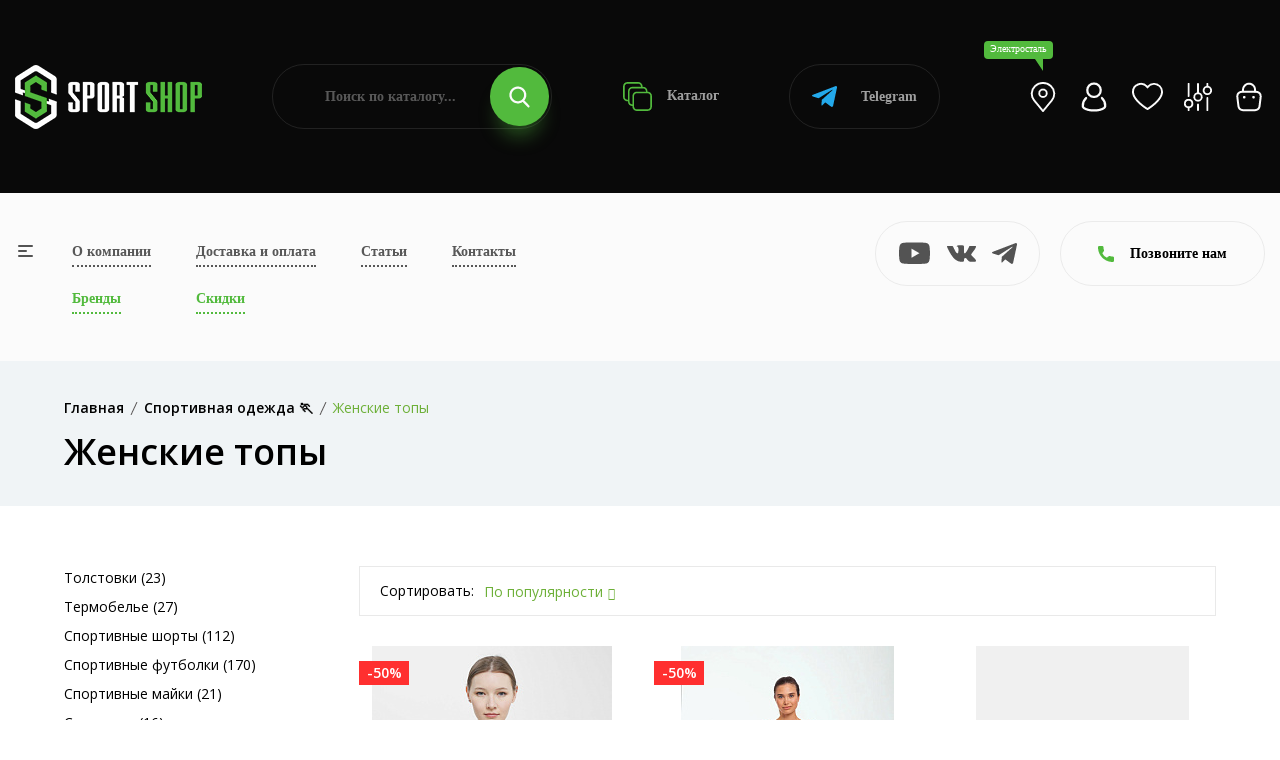

--- FILE ---
content_type: text/html; charset=UTF-8
request_url: https://sportshop62.ru/elektrostal/category/odezhda/zhenskie-topy/
body_size: 31942
content:
<!DOCTYPE html>
<html lang="ru">
<head>
	<meta charset="utf-8">
	<meta name="viewport" content="width=device-width, initial-scale=1.0, user-scalable=no">
	<meta http-equiv="X-UA-Compatible" content="IE=Edge">
	<link rel="icon" type="image/png" href="/favicon.png">
	<link rel="shortcut icon" type="image/png" href="/favicon.png">
	<script data-skip-moving="true" src="/local/templates/main/assets/js/vendor/modernizr-3.11.7.min.js"></script>
	<script data-skip-moving="true" src="/local/templates/main/assets/js/vendor/jquery-v3.6.0.min.js"></script>
	<script data-skip-moving="true" src="/local/templates/main/assets/js/vendor/jquery-migrate-v3.3.2.min.js"></script>
	<meta http-equiv="Content-Type" content="text/html; charset=UTF-8" />
<meta name="robots" content="index, follow" />
<meta name="description" content="Изучите наш ассортимент спортивных женских топов, чтобы подобрать идеальный вариант для себя в Электростали. Наши топы, изготовленные с вниманием к деталям и из качественных материалов, обеспечивая комфорт и стиль во время тренировок. Доставка по всей России. Для подбора размера или консультаций обращайтесь по номеру: 8 (800) 505-97-85" />
<script type="text/javascript" data-skip-moving="true">(function(w, d, n) {var cl = "bx-core";var ht = d.documentElement;var htc = ht ? ht.className : undefined;if (htc === undefined || htc.indexOf(cl) !== -1){return;}var ua = n.userAgent;if (/(iPad;)|(iPhone;)/i.test(ua)){cl += " bx-ios";}else if (/Windows/i.test(ua)){cl += ' bx-win';}else if (/Macintosh/i.test(ua)){cl += " bx-mac";}else if (/Linux/i.test(ua) && !/Android/i.test(ua)){cl += " bx-linux";}else if (/Android/i.test(ua)){cl += " bx-android";}cl += (/(ipad|iphone|android|mobile|touch)/i.test(ua) ? " bx-touch" : " bx-no-touch");cl += w.devicePixelRatio && w.devicePixelRatio >= 2? " bx-retina": " bx-no-retina";var ieVersion = -1;if (/AppleWebKit/.test(ua)){cl += " bx-chrome";}else if (/Opera/.test(ua)){cl += " bx-opera";}else if (/Firefox/.test(ua)){cl += " bx-firefox";}ht.className = htc ? htc + " " + cl : cl;})(window, document, navigator);</script>


<link href="/bitrix/js/ui/design-tokens/dist/ui.design-tokens.css?170307483425728" type="text/css"  rel="stylesheet" />
<link href="/bitrix/js/ui/fonts/opensans/ui.font.opensans.css?17030743512555" type="text/css"  rel="stylesheet" />
<link href="/bitrix/js/main/popup/dist/main.popup.bundle.css?170307464229861" type="text/css"  rel="stylesheet" />
<link href="/local/templates/main/components/bitrix/catalog/.default/style.css?17029073671122" type="text/css"  rel="stylesheet" />
<link href="/local/templates/main/components/bitrix/catalog.smart.filter/.default/style.css?170290736718695" type="text/css"  rel="stylesheet" />
<link href="/local/templates/main/components/bitrix/search.title/.default/style.css?17029073673058" type="text/css"  data-template-style="true"  rel="stylesheet" />
<link href="/local/templates/main/components/bitrix/search.title/popup/style.css?17029073673058" type="text/css"  data-template-style="true"  rel="stylesheet" />
<link href="/local/templates/main/assets/css/normalize.css?17029073674165" type="text/css"  data-template-style="true"  rel="stylesheet" />
<link href="/local/templates/main/assets/css/vendor/bootstrap.min.css?1702907367194855" type="text/css"  data-template-style="true"  rel="stylesheet" />
<link href="/local/templates/main/assets/css/vendor/simple-line-icons.css?170290736712976" type="text/css"  data-template-style="true"  rel="stylesheet" />
<link href="/local/templates/main/assets/css/vendor/elegant.css?170290736725267" type="text/css"  data-template-style="true"  rel="stylesheet" />
<link href="/local/templates/main/assets/css/vendor/linear-icon.css?17029073678380" type="text/css"  data-template-style="true"  rel="stylesheet" />
<link href="/local/templates/main/assets/css/vendor/fancybox.css?171234749010602" type="text/css"  data-template-style="true"  rel="stylesheet" />
<link href="/local/templates/main/assets/css/vendor/fontsawesome/css/all.css?170290736770942" type="text/css"  data-template-style="true"  rel="stylesheet" />
<link href="/local/templates/main/assets/css/plugins/nice-select.css?17029073674007" type="text/css"  data-template-style="true"  rel="stylesheet" />
<link href="/local/templates/main/assets/css/plugins/easyzoom.css?1702907367953" type="text/css"  data-template-style="true"  rel="stylesheet" />
<link href="/local/templates/main/assets/css/plugins/slick.css?17065296711582" type="text/css"  data-template-style="true"  rel="stylesheet" />
<link href="/local/templates/main/assets/css/plugins/animate.css?170290736716985" type="text/css"  data-template-style="true"  rel="stylesheet" />
<link href="/local/templates/main/assets/css/plugins/magnific-popup.css?17029073675383" type="text/css"  data-template-style="true"  rel="stylesheet" />
<link href="/local/templates/main/assets/css/plugins/jquery-ui.css?170290736719474" type="text/css"  data-template-style="true"  rel="stylesheet" />
<link href="/local/templates/main/assets/css/plugins/owl.carousel.css?17250252825033" type="text/css"  data-template-style="true"  rel="stylesheet" />
<link href="/local/templates/main/assets/css/style.css?1767014492496235" type="text/css"  data-template-style="true"  rel="stylesheet" />







<link href="https://sportshop62.ru:443/elektrostal/category/odezhda/zhenskie-topy/" rel="canonical" />



		<!-- Yandex.Metrika counter -->
	<script type="text/javascript" data-skip-moving="true">
	(function(m,e,t,r,i,k,a){m[i]=m[i]||function(){(m[i].a=m[i].a||[]).push(arguments)};
	m[i].l=1*new Date();
	for (var j = 0; j < document.scripts.length; j++) {if (document.scripts[j].src === r) { return; }}
	k=e.createElement(t),a=e.getElementsByTagName(t)[0],k.async=1,k.src=r,a.parentNode.insertBefore(k,a)})
	(window, document, "script", "https://mc.yandex.ru/metrika/tag.js", "ym");

	ym(67841488, "init", {
	clickmap:true,
	trackLinks:true,
	accurateTrackBounce:true,
	webvisor:true,
	ecommerce:"dataLayer"
	});
	</script>
	
	<!-- /Yandex.Metrika counter -->
	<!-- Google tag (gtag.js) -->
	<script data-skip-moving="true" async src="https://www.googletagmanager.com/gtag/js?id=G-25GFZ4H8Z8"></script>
	<script data-skip-moving="true">
	window.dataLayer = window.dataLayer || [];
	function gtag(){dataLayer.push(arguments);}
	gtag('js', new Date());
 
	gtag('config', 'G-25GFZ4H8Z8');
	</script>
	<!-- Top.Mail.Ru counter -->
	<script type="text/javascript" data-skip-moving="true">
	var _tmr = window._tmr || (window._tmr = []);
	_tmr.push({id: "3471175", type: "pageView", start: (new Date()).getTime()});
	(function (d, w, id) {
	if (d.getElementById(id)) return;
	var ts = d.createElement("script"); ts.type = "text/javascript"; ts.async = true; ts.id = id;
	ts.src = "https://top-fwz1.mail.ru/js/code.js";
	var f = function () {var s = d.getElementsByTagName("script")[0]; s.parentNode.insertBefore(ts, s);};
	if (w.opera == "[object Opera]") { d.addEventListener("DOMContentLoaded", f, false); } else { f(); }
	})(document, window, "tmr-code");
	</script>
	<!-- /Top.Mail.Ru counter -->
		<title>Купить спортивные женские топы в Электростали — цены от 2095.00 руб. в интернет-магазине</title>
</head>
<body>
<noscript><div><img src="https://mc.yandex.ru/watch/67841488" style="position:absolute; left:-9999px;" alt="" /></div></noscript>
<noscript><div><img src="https://top-fwz1.mail.ru/counter?id=3471175;js=na" style="position:absolute;left:-9999px;" alt="Top.Mail.Ru" /></div></noscript>
<div class="main-wrapper ">
		<div class="head">
		<div class="wrapper">
			<div class="head-wrap">
				<div class="head-logo">
					<a class="head-logo__img" href="/elektrostal/"><img src="/local/templates/main/img/logo.png" alt=""></a>
					<a class="head-logo__img__mobile" href="/"><img src="/local/templates/main/img/logo-mobile.png" alt=""></a>
					<div class="head-logo__topic">Продажа спортивных товаров и экипировки</div>
					<div class="head-toggle js-toggle-btn"><span><i></i></span> меню</div>
				</div>
				<form class="head-search" action="/poisk/" id="title-search">
	<input type="text" class="head-search__input" name="q" placeholder="Поиск по каталогу..." id="title-search-input" value="">
	<button type="submit" class="head-search__btn"><svg class="icon icon-search"><use xlink:href="#icon-search"></use></svg></button>
</form>
				<a class="head-catalog" href="/elektrostal/category/"><svg class="icon icon-catalog"><use xlink:href="#icon-catalog"></use></svg> Каталог</a>
				<a class="head-whatsapp" href="https://t.me/+79209640575?start=15870533138" target="_blank"><svg class="icon icon-telegram"><use xlink:href="#icon-telegram"></use></svg> Telegram</a>
				<ul class="head-personal">
					<li><a class="js-search-btn" href="#"><svg class="icon icon-search"><use xlink:href="#icon-search"></use></svg></a></li>
					<li><a class="head-personal__location js-open" href="#cities"><div>Электросталь</div><svg class="icon icon-location-light"><use xlink:href="#icon-location-light"></use></svg></a></li>
											<li><a class="js-open" href="#popup" data-ajax="/include/form/login.php"><svg class="icon icon-account"><use xlink:href="#icon-account"></use></svg></a></li>
										<li>
						<a class="js-favorite-wrap" href="/favorites/">
							<svg class="icon icon-favorite"><use xlink:href="#icon-favorite"></use></svg>
														<input type="hidden" class="js-favorite-val" value="0">
						</a>
					</li>
					<li class="hidden-xs">
						<a class="js-compare-wrap" href="/compare/">
							<svg class="icon icon-compare"><use xlink:href="#icon-compare"></use></svg>
														<input type="hidden" class="js-compare-val" value="0">
						</a>
					</li>
					<li><a class="js-small-cart" href="/cart/"><svg class="icon icon-cart"><use xlink:href="#icon-cart"></use></svg>
</a></li>
				</ul>
			</div>
		</div>
	</div>
	<div class="topbar">
		<div class="topbar-popup js-toggle-popup">
			<div class="wrapper">
				<a class="topbar-popup__home" href="/"><svg class="icon icon-left-arrow"><use xlink:href="#icon-left-arrow"></use></svg>На главную</a>
				<a class="topbar-popup__toggle js-toggle-close" href="#"><span><i></i></span></a>
				<div class="topbar-popup-mobile">
					<ul class="topbar-popup__mainnav">
						<li><a href="/o-kompanii/">О компании</a></li>
						<li><a href="/elektrostal/dostavka-i-oplata/">Доставка и оплата</a></li>
						<li><a href="/blog/">Статьи</a></li>
						<li><a href="/elektrostal/kontakty/">Контакты</a></li>
						<li><a class="_green" href="/elektrostal/brand/">Бренды</a></li>
						<li><a class="_green" href="/elektrostal/skidki/">Скидки</a></li>
					</ul>
					<div class="topbar-popup__phones">
						<svg class="icon icon-phone"><use xlink:href="#icon-phone"></use></svg>
																				<a href="tel:+78005059785">+7 (800) 505-97-85</a>
											</div>
					<a class="topbar-popup-yandex" href="https://yandex.ru/profile/1126554767" target="_blank">
						<div class="topbar-popup-yandex__logo"><svg class="icon icon-yandex"><use xlink:href="#icon-yandex"></use></svg></div>
						<div class="topbar-popup-yandex__mark">5.0</div>
						<div class="topbar-popup-yandex__descr">Рейтинг<br> в Яндексе</div>
						<div class="topbar-popup-yandex__btn"><svg class="icon icon-right-arrow"><use xlink:href="#icon-right-arrow"></use></svg></div>
					</a>
					<ul class="topbar-popup-socials">
												<li><a href="https://www.youtube.com/channel/UCfGmBqUc5b3fKxOMJ_csPIg/videos" target="_blank"><svg class="icon icon-youtube"><use xlink:href="#icon-youtube"></use></svg></a></li>
						<li><a href="https://vk.com/sportshop62" target="_blank"><svg class="icon icon-vk"><use xlink:href="#icon-vk"></use></svg></a></li>
						<li><a href="https://t.me/sportshop62" target="_blank"><svg class="icon icon-telegram"><use xlink:href="#icon-telegram"></use></svg></a></li>
					</ul>
				</div>
				<ul class="topbar-popup-nav">
			<li>
			<a class="js-popup-nav-btn" href="/elektrostal/category/odezhda/">Спортивная одежда</a>
							<div class="topbar-popup-sub js-popup-nav-wrap">
											<div class="topbar-popup-sub-item">
							
																		<a class="topbar-popup-sub-item__title" href="/elektrostal/category/odezhda/futbolki/">Спортивные футболки</a>
										
																		<a class="topbar-popup-sub-item__title" href="/elektrostal/category/odezhda/kostyumy-sportivnye/">Костюмы спортивные</a>
										
																		<a class="topbar-popup-sub-item__title" href="/elektrostal/category/odezhda/bryuki/">Брюки</a>
										
																		<a class="topbar-popup-sub-item__title" href="/elektrostal/category/odezhda/shorty/">Спортивные шорты</a>
										
																		<a class="topbar-popup-sub-item__title" href="/elektrostal/category/odezhda/zhilety/">Жилеты</a>
																					</div>
											<div class="topbar-popup-sub-item">
							
																		<a class="topbar-popup-sub-item__title" href="/elektrostal/category/odezhda/termobele/">Термобелье</a>
										
																		<a class="topbar-popup-sub-item__title" href="/elektrostal/category/odezhda/tolstovki/">Толстовки</a>
										
																		<a class="topbar-popup-sub-item__title" href="/elektrostal/category/odezhda/vetrovki/">Ветровки</a>
										
																		<a class="topbar-popup-sub-item__title" href="/elektrostal/category/odezhda/rubashki-polo">Рубашки поло</a>
																					</div>
											<div class="topbar-popup-sub-item">
							
																		<a class="topbar-popup-sub-item__title" href="/elektrostal/category/odezhda/kurtki/">Куртки</a>
										
																		<a class="topbar-popup-sub-item__title" href="/elektrostal/category/odezhda/kompressionnoe-bele/">Компрессионное белье</a>
										
																		<a class="topbar-popup-sub-item__title" href="/elektrostal/category/odezhda/svitshoty/">Свитшоты</a>
										
																		<a class="topbar-popup-sub-item__title" href="/elektrostal/category/odezhda/olimpiyki/">Олимпийки</a>
																					</div>
											<div class="topbar-popup-sub-item">
							
																		<a class="topbar-popup-sub-item__title" href="/elektrostal/category/odezhda/majki/">Спортивные майки</a>
										
																		<a class="topbar-popup-sub-item__title" href="/elektrostal/category/odezhda/zhenskie-topy/">Женские топы</a>
																					</div>
									</div>
					</li>
			<li>
			<a class="js-popup-nav-btn" href="/elektrostal/category/obuv/">Спортивная обувь</a>
							<div class="topbar-popup-sub js-popup-nav-wrap topbar-popup-sub--3">
											<div class="topbar-popup-sub-item">
							
																		<a class="topbar-popup-sub-item__title" href="/elektrostal/category/obuv/krossovki-povsednevnye/">Кроссовки повседневные</a>
										
																		<a class="topbar-popup-sub-item__title" href="/elektrostal/category/obuv/krossovki-basketbolnye/">Кроссовки баскетбольные</a>
										
																		<a class="topbar-popup-sub-item__title" href="/elektrostal/category/obuv/krossovki-begovye/">Кроссовки беговые</a>
										
																		<a class="topbar-popup-sub-item__title" href="/elektrostal/category/obuv/futzalki/">Футзалки</a>
																					</div>
											<div class="topbar-popup-sub-item">
							
																		<a class="topbar-popup-sub-item__title" href="/elektrostal/category/obuv/butsy/">Спортивные бутсы</a>
										
																		<a class="topbar-popup-sub-item__title" href="/elektrostal/category/obuv/krossovki-volejbolnye/">Кроссовки волейбольные</a>
										
																		<a class="topbar-popup-sub-item__title" href="/elektrostal/category/obuv/sorokonozhki/">Сороконожки, шиповки</a>
																					</div>
											<div class="topbar-popup-sub-item">
												</div>
									</div>
					</li>
			<li>
			<a class="js-popup-nav-btn" href="/elektrostal/category/vid-sporta/">Спортивная экипировка</a>
							<div class="topbar-popup-sub js-popup-nav-wrap topbar-popup-sub--3">
											<div class="topbar-popup-sub-item">
							
																		<a class="topbar-popup-sub-item__title" href="/elektrostal/category/vid-sporta/beg/">Экипировка для бега</a>
										
																		<a class="topbar-popup-sub-item__title" href="/elektrostal/category/vid-sporta/futbol/">Инвентарь для футбола</a>
										
																		<a class="topbar-popup-sub-item__title" href="/elektrostal/category/vid-sporta/edinoborstva/">Экипировка для единоборств</a>
										
																		<a class="topbar-popup-sub-item__title" href="/elektrostal/category/vid-sporta/fitnes-i-joga/">Экипировка для фитнеса и йоги</a>
										
																		<a class="topbar-popup-sub-item__title" href="/elektrostal/category/vid-sporta/aktivnyj-otdyh/">Экипировка для активного отдыха</a>
																					</div>
											<div class="topbar-popup-sub-item">
							
																		<a class="topbar-popup-sub-item__title" href="/elektrostal/category/vid-sporta/hokkej/">Экипировка для хоккея</a>
										
																		<a class="topbar-popup-sub-item__title" href="/elektrostal/category/vid-sporta/basketbol/">Инвентарь для баскетбола</a>
										
																		<a class="topbar-popup-sub-item__title" href="/elektrostal/category/vid-sporta/volejbol/">Инвентарь для волейбола</a>
										
																		<a class="topbar-popup-sub-item__title" href="/elektrostal/category/vid-sporta/lyzhnyj-sport/">Инвентарь для лыжного спорта</a>
										
																		<a class="topbar-popup-sub-item__title" href="/elektrostal/category/vid-sporta/plavanie/">Экипировка для плавания</a>
																					</div>
											<div class="topbar-popup-sub-item">
							
																		<a class="topbar-popup-sub-item__title" href="/elektrostal/category/vid-sporta/nastolnyj-tennis/">Инвентарь и экипировка для настольного тенниса</a>
										
																		<a class="topbar-popup-sub-item__title" href="/elektrostal/category/vid-sporta/meditsina/">Спортивные медицинские товары</a>
										
																		<a class="topbar-popup-sub-item__title" href="/elektrostal/category/vid-sporta/badminton/">Бадминтон</a>
										
																		<a class="topbar-popup-sub-item__title" href="/elektrostal/category/vid-sporta/shahmaty/">Шахматы</a>
										
																		<a class="topbar-popup-sub-item__title" href="/elektrostal/category/vid-sporta/inventar-dlya-bolshogo-tennisa">Инвентарь для большого тенниса</a>
																					</div>
									</div>
					</li>
			<li>
			<a class="js-popup-nav-btn" href="/elektrostal/category/sportivnoe-pitanie/">Спортивное питание</a>
							<div class="topbar-popup-sub js-popup-nav-wrap topbar-popup-sub--3">
											<div class="topbar-popup-sub-item">
							
																		<a class="topbar-popup-sub-item__title" href="/elektrostal/category/sportivnoe-pitanie/gejnery/">Гейнеры</a>
										
																		<a class="topbar-popup-sub-item__title" href="/elektrostal/category/sportivnoe-pitanie/proteiny/">Протеины</a>
										
																		<a class="topbar-popup-sub-item__title" href="/elektrostal/category/sportivnoe-pitanie/l-karnitin/">Л-Карнитин</a>
										
																		<a class="topbar-popup-sub-item__title" href="/elektrostal/category/sportivnoe-pitanie/bcaa/">BCAA</a>
										
																		<a class="topbar-popup-sub-item__title" href="/elektrostal/category/sportivnoe-pitanie/zhiroszhigateli/">Жиросжигатели</a>
																					</div>
											<div class="topbar-popup-sub-item">
							
																		<a class="topbar-popup-sub-item__title" href="/elektrostal/category/sportivnoe-pitanie/predtrenirovochnye-kompleksy/">Предтренировочные комплексы</a>
										
																		<a class="topbar-popup-sub-item__title" href="/elektrostal/category/sportivnoe-pitanie/kreatin/">Креатин</a>
										
																		<a class="topbar-popup-sub-item__title" href="/elektrostal/category/sportivnoe-pitanie/testesteron/">Бустеры тестостерона</a>
										
																		<a class="topbar-popup-sub-item__title" href="/elektrostal/category/sportivnoe-pitanie/vitaminy/">Витамины</a>
										
																		<a class="topbar-popup-sub-item__title" href="/elektrostal/category/sportivnoe-pitanie/dlya-sustavov/">Препараты для связок и суставов</a>
																					</div>
											<div class="topbar-popup-sub-item">
							
																		<a class="topbar-popup-sub-item__title" href="/elektrostal/category/sportivnoe-pitanie/glyutamin/">Глютамин</a>
										
																		<a class="topbar-popup-sub-item__title" href="/elektrostal/category/sportivnoe-pitanie/aminokisloty/">Аминокислоты</a>
										
																		<a class="topbar-popup-sub-item__title" href="/elektrostal/category/sportivnoe-pitanie/dlya-sna/">Пищевые добавки для улучшения качества сна</a>
										
																		<a class="topbar-popup-sub-item__title" href="/elektrostal/category/sportivnoe-pitanie/izotoniki/">Изотоники</a>
										
																		<a class="topbar-popup-sub-item__title" href="/elektrostal/category/sportivnoe-pitanie/shejkery/">Шейкеры</a>
																					</div>
									</div>
					</li>
			<li>
			<a class="js-popup-nav-btn" href="/elektrostal/category/aksessuary/">Спортивные аксессуары</a>
							<div class="topbar-popup-sub js-popup-nav-wrap topbar-popup-sub--3">
											<div class="topbar-popup-sub-item">
							
																		<a class="topbar-popup-sub-item__title" href="/elektrostal/category/aksessuary/bejsbolki/">Бейсболки</a>
										
																		<a class="topbar-popup-sub-item__title" href="/elektrostal/category/aksessuary/bafy/">Бафы</a>
										
																		<a class="topbar-popup-sub-item__title" href="/elektrostal/category/aksessuary/perchatki/">Спортивные перчатки</a>
																					</div>
											<div class="topbar-popup-sub-item">
							
																		<a class="topbar-popup-sub-item__title" href="/elektrostal/category/aksessuary/ryukzaki/">Рюкзаки</a>
										
																		<a class="topbar-popup-sub-item__title" href="/elektrostal/category/aksessuary/sumki/">Сумки</a>
										
																		<a class="topbar-popup-sub-item__title" href="/elektrostal/category/aksessuary/shapki/">Шапки</a>
																					</div>
											<div class="topbar-popup-sub-item">
							
																		<a class="topbar-popup-sub-item__title" href="/elektrostal/category/aksessuary/vse-noski/">Носки</a>
										
																		<a class="topbar-popup-sub-item__title" href="/elektrostal/category/aksessuary/getry/">Гетры</a>
										
																		<a class="topbar-popup-sub-item__title" href="/elektrostal/category/aksessuary/butylki-dlya-vody/">Бутылки для воды</a>
																					</div>
									</div>
					</li>
			<li>
			<a class="js-popup-nav-btn" href="/elektrostal/category/nagradnaya-produktsiya/">Наградная продукция</a>
							<div class="topbar-popup-sub js-popup-nav-wrap">
											<div class="topbar-popup-sub-item">
							
																		<a class="topbar-popup-sub-item__title" href="/elektrostal/category/nagradnaya-produktsiya/medaly/">Медали</a>
										
																		<a class="topbar-popup-sub-item__title" href="/elektrostal/category/nagradnaya-produktsiya/figury/">Наградные статуэтки и фигурки</a>
																					</div>
											<div class="topbar-popup-sub-item">
							
																		<a class="topbar-popup-sub-item__title" href="/elektrostal/category/nagradnaya-produktsiya/kubki/">Кубки для награждения</a>
										
																		<a class="topbar-popup-sub-item__title" href="/elektrostal/category/nagradnaya-produktsiya/prochee/">Прочее</a>
																					</div>
											<div class="topbar-popup-sub-item">
							
																		<a class="topbar-popup-sub-item__title" href="/elektrostal/category/nagradnaya-produktsiya/gramoty/">Грамоты</a>
										
																		<a class="topbar-popup-sub-item__title" href="/elektrostal/category/nagradnaya-produktsiya/lenty/">Ленты</a>
																					</div>
											<div class="topbar-popup-sub-item">
							
																		<a class="topbar-popup-sub-item__title" href="/elektrostal/category/nagradnaya-produktsiya/knizhki">Книжки</a>
																					</div>
									</div>
					</li>
	</ul>				<div class="topbar-popup-foot">
					<div class="topbar-popup-foot-wrapper">
						<form class="topbar-popup-search" action="/poisk/" id="title-search">
	<input type="text" class="topbar-popup-search__input" name="q" placeholder="Поиск по каталогу..." id="title-search-input" value="">
	<button type="submit" class="topbar-popup-search__btn"><svg class="icon icon-search"><use xlink:href="#icon-search"></use></svg></button>
</form>
						<a class="topbar-popup-whatsapp" href="https://t.me/+79209640575?start=15870533138" target="_blank"><svg class="icon icon-telegram"><use xlink:href="#icon-telegram"></use></svg> Telegram</a>
						<ul class="topbar-popup-personal">
							<li><a href="/cabinet/"><svg class="icon icon-account"><use xlink:href="#icon-account"></use></svg></a></li>
							<li>
								<a class="js-favorite-wrap" href="/favorites/">
									<svg class="icon icon-favorite"><use xlink:href="#icon-favorite"></use></svg>
																		<input type="hidden" class="js-favorite-val" value="0">
								</a>
							</li>
							<li>
								<a class="js-compare-wrap" href="/compare/">
									<svg class="icon icon-compare"><use xlink:href="#icon-compare"></use></svg>
																		<input type="hidden" class="js-compare-val" value="0">
								</a>
							</li>
							<li><a href="/cart/"><svg class="icon icon-cart"><use xlink:href="#icon-cart"></use></svg>
</a></li>
						</ul>
					</div>
				</div>
			</div>
		</div>
		<div class="wrapper">
			<div class="topbar-wrap">
				<a class="topbar-toggle js-toggle-btn" href="#"><span><i></i></span></a>
				<table class="topbar-nav">
					<tr>
						<td><a href="/o-kompanii/">О компании</a></td>
						<td><a href="/elektrostal/dostavka-i-oplata/">Доставка и оплата</a></td>
						<td><a href="/blog/">Статьи</a></td>
						<td><a href="/elektrostal/kontakty/">Контакты</a></td>
					</tr>
					<tr>
						<td><a class="_green" href="/elektrostal/brand/">Бренды</a></td>
						<td><a class="_green" href="/elektrostal/skidki/">Скидки</a></td>
											</tr>
				</table>
				<ul class="topbar-socials">
										<li><a href="https://www.youtube.com/channel/UCfGmBqUc5b3fKxOMJ_csPIg/videos" target="_blank"><svg class="icon icon-youtube"><use xlink:href="#icon-youtube"></use></svg></a></li>
					<li><a href="https://vk.com/sportshop62" target="_blank"><svg class="icon icon-vk"><use xlink:href="#icon-vk"></use></svg></a></li>
					<li><a href="https://t.me/sportshop62" target="_blank"><svg class="icon icon-telegram"><use xlink:href="#icon-telegram"></use></svg></a></li>
				</ul>
				<a class="topbar-yandex" href="https://yandex.ru/profile/1126554767" target="_blank">
					<div class="topbar-yandex__logo"><svg class="icon icon-yandex"><use xlink:href="#icon-yandex"></use></svg></div>
					<div class="topbar-yandex__mark">5.0</div>
					<div class="topbar-yandex__descr">Рейтинг<br> в Яндексе</div>
					<div class="topbar-yandex__btn"><svg class="icon icon-right-arrow"><use xlink:href="#icon-right-arrow"></use></svg></div>
				</a>
				<div class="topbar-contacts">
					<div class="topbar-contacts-btn js-slide-btn"><svg class="icon icon-phone"><use xlink:href="#icon-phone"></use></svg> Позвоните нам</div>
					<div class="topbar-contacts-wrap js-slide-wrap">
																								</div>
				</div>
							</div>
		</div>
	</div>
			<div class="breadcrumb-area bg-gray">
            <div class="container">
				<div class="breadcrumb-content"><ul itemscope="" itemtype="http://schema.org/BreadcrumbList"><li itemscope="" itemprop="itemListElement" itemtype="http://schema.org/ListItem"><a href="/elektrostal/" itemprop="item"><span itemprop="name">Главная</span></a><meta itemprop="position" content="1"></li><li itemscope="" itemprop="itemListElement" itemtype="http://schema.org/ListItem"><a href="/elektrostal/elektrostal/category/odezhda/" itemprop="item"><span itemprop="name">Спортивная одежда &#127939;</span></a><meta itemprop="position" content="2"></li><li itemscope="" itemprop="itemListElement" itemtype="http://schema.org/ListItem" style="display: none"><a href="" itemprop="item"><span itemprop="name">Женские топы</span></a><meta itemprop="position" content="3"></li><li class="active">Женские топы</li></ul></div>									<h1>Женские топы
</h1>
				            </div>
        </div>
		<div class="content">
			<div class="shop-area pb-120 js-products">
	<div class="container">
		<div class="row">
			<div class="col-lg-3">
				<div class="sidebar-wrapper sidebar-wrapper-mrg-right">
										<div class="filter-btn js-filter-btn">
	<a href="/elektrostal/category/odezhda/zhenskie-topy/">Сбросить фильтр</a>
</div>
<div class="filter-mobile-btn js-filter-mobile-btn"><svg class="icon icon-filter"><use xlink:href="#icon-filter"></use></svg> Фильтр</div>
	<div class="sidebar-widget mb-40">
				<div class="shop-catigory">
			<ul>
									<li><a href="/elektrostal/category/odezhda/tolstovki/">Толстовки (23)</a></li>
									<li><a href="/elektrostal/category/odezhda/termobele/">Термобелье (27)</a></li>
									<li><a href="/elektrostal/category/odezhda/shorty/">Спортивные шорты (112)</a></li>
									<li><a href="/elektrostal/category/odezhda/futbolki/">Спортивные футболки (170)</a></li>
									<li><a href="/elektrostal/category/odezhda/majki/">Спортивные майки (21)</a></li>
									<li><a href="/elektrostal/category/odezhda/svitshoty/">Свитшоты (16)</a></li>
									<li><a href="/elektrostal/category/odezhda/rubashki-polo/">Рубашки поло (5)</a></li>
									<li><a href="/elektrostal/category/odezhda/olimpiyki/">Олимпийки (13)</a></li>
									<li><a href="/elektrostal/category/odezhda/kurtki/">Куртки (129)</a></li>
									<li><a href="/elektrostal/category/odezhda/kostyumy-sportivnye/">Костюмы спортивные (37)</a></li>
									<li><a href="/elektrostal/category/odezhda/kompressionnoe-bele/">Компрессионное белье (93)</a></li>
									<li><a href="/elektrostal/category/odezhda/zhilety/">Жилеты (15)</a></li>
									<li><a href="/elektrostal/category/odezhda/zhenskie-topy/"><b>Женские топы</b> (8)</a></li>
									<li><a href="/elektrostal/category/odezhda/vetrovki/">Ветровки (53)</a></li>
									<li><a href="/elektrostal/category/odezhda/bryuki/">Брюки (87)</a></li>
							</ul>
		</div>
	</div>
<form class="smartfilter js-filter" name="arrFilter_form" action="/elektrostal/category/odezhda/zhenskie-topy/" method="get">
	<div class="smartfilter-close js-popup-close"><svg class="icon icon-delete"><use xlink:href="#icon-delete"></use></svg></div>
				<div class="sidebar-widget shop-sidebar-border">
				<div class="sidebar-widget-title js-filter-title active">Цена, руб.<i class="icon-arrow-down"></i></div>
				<div class="price-filter js-filter-wrap js-range active">
					<div class="price-filter-col">
						<input type="text" name="arrFilter_P1_MIN" class="js-range-min js-number" value="949" onkeyup="smartFilter.keyup(this)">
					</div>
					<div class="price-filter-col">
						<input type="text" name="arrFilter_P1_MAX" class="js-range-max js-number" value="12800" onkeyup="smartFilter.keyup(this)">
					</div>
					<div class="price-filter-range">
						<div class="price-filter-range-slider js-range-slider" data-min="949" data-max="12800"></div>
					</div>
				</div>
			</div>
				<div class="sidebar-widget shop-sidebar-border sidebar-widget-single">
			<div class="sidebar-widget-list js-filter-wrap active">
				<ul>
					<li>
						<label class="checkbox">
							<input type="checkbox" class="js-filter-checkbox" name="sale" value="Y" onclick="smartFilter.click(this)">
							<span></span>Скидка
						</label>
					</li>
				</ul>
			</div>
		</div>
			<div class="sidebar-widget shop-sidebar-border">
			<div class="sidebar-widget-title js-filter-title active">Бренд<i class="icon-arrow-down"></i></div>
			<div class="sidebar-widget-list js-filter-wrap active">
								<ul>
											<li>
							<label class="checkbox">
								<input type="checkbox" class="js-filter-checkbox" name="arrFilter_100_2635066502" value="Y" onclick="smartFilter.click(this)">
																	<span></span><div>Anta </div>
															</label>
						</li>
											<li>
							<label class="checkbox">
								<input type="checkbox" class="js-filter-checkbox" name="arrFilter_100_2205751774" value="Y" onclick="smartFilter.click(this)">
																	<span></span><div>Bravegard </div>
															</label>
						</li>
											<li>
							<label class="checkbox">
								<input type="checkbox" class="js-filter-checkbox" name="arrFilter_100_488475773" value="Y" onclick="smartFilter.click(this)">
																	<span></span><div>Eskhata </div>
															</label>
						</li>
											<li>
							<label class="checkbox">
								<input type="checkbox" class="js-filter-checkbox" name="arrFilter_100_1780137195" value="Y" onclick="smartFilter.click(this)">
																	<span></span><div>Firuz </div>
															</label>
						</li>
											<li>
							<label class="checkbox">
								<input type="checkbox" class="js-filter-checkbox" name="arrFilter_100_2376241644" value="Y" onclick="smartFilter.click(this)">
																	<span></span><div>Forward </div>
															</label>
						</li>
											<li>
							<label class="checkbox">
								<input type="checkbox" class="js-filter-checkbox" name="arrFilter_100_3396376858" value="Y" onclick="smartFilter.click(this)">
																	<span></span><div>Gri </div>
															</label>
						</li>
											<li>
							<label class="checkbox">
								<input type="checkbox" class="js-filter-checkbox" name="arrFilter_100_3178736012" value="Y" onclick="smartFilter.click(this)">
																	<span></span><div>Hardcore Training </div>
															</label>
						</li>
											<li>
							<label class="checkbox">
								<input type="checkbox" class="js-filter-checkbox" name="arrFilter_100_3441253635" value="Y" onclick="smartFilter.click(this)">
																	<span></span><div>Insane </div>
															</label>
						</li>
											<li>
							<label class="checkbox">
								<input type="checkbox" class="js-filter-checkbox" name="arrFilter_100_715485188" value="Y" onclick="smartFilter.click(this)">
																	<span></span><div>Jogel </div>
															</label>
						</li>
											<li>
							<label class="checkbox">
								<input type="checkbox" class="js-filter-checkbox" name="arrFilter_100_3557190722" value="Y" onclick="smartFilter.click(this)">
																	<span></span><div>Manto </div>
															</label>
						</li>
											<li>
							<label class="checkbox">
								<input type="checkbox" class="js-filter-checkbox" name="arrFilter_100_2193263988" value="Y" onclick="smartFilter.click(this)">
																	<span></span><div>Nordski </div>
															</label>
						</li>
											<li>
							<label class="checkbox">
								<input type="checkbox" class="js-filter-checkbox" name="arrFilter_100_3801791676" value="Y" onclick="smartFilter.click(this)">
																	<span></span><div>Efsi </div>
															</label>
						</li>
											<li>
							<label class="checkbox">
								<input type="checkbox" class="js-filter-checkbox" name="arrFilter_100_2357640555" value="Y" onclick="smartFilter.click(this)">
																	<span></span><div>Fightwear </div>
															</label>
						</li>
											<li>
							<label class="checkbox">
								<input type="checkbox" class="js-filter-checkbox" name="arrFilter_100_1552313365" value="Y" onclick="smartFilter.click(this)">
																	<span></span><div>AsurA </div>
															</label>
						</li>
											<li>
							<label class="checkbox">
								<input type="checkbox" class="js-filter-checkbox" name="arrFilter_100_729898115" value="Y" onclick="smartFilter.click(this)">
																	<span></span><div>Rusco sport </div>
															</label>
						</li>
											<li>
							<label class="checkbox">
								<input type="checkbox" class="js-filter-checkbox" name="arrFilter_100_3813408546" value="Y" onclick="smartFilter.click(this)">
																	<span></span><div>RANK </div>
															</label>
						</li>
											<li>
							<label class="checkbox">
								<input type="checkbox" class="js-filter-checkbox" name="arrFilter_100_1255524974" value="Y" onclick="smartFilter.click(this)">
																	<span></span><div>MOAX </div>
															</label>
						</li>
											<li>
							<label class="checkbox">
								<input type="checkbox" class="js-filter-checkbox" name="arrFilter_100_2820862444" value="Y" onclick="smartFilter.click(this)">
																	<span></span><div>SHU </div>
															</label>
						</li>
									</ul>
			</div>
		</div>
			<div class="sidebar-widget shop-sidebar-border">
			<div class="sidebar-widget-title js-filter-title active">Пол<i class="icon-arrow-down"></i></div>
			<div class="sidebar-widget-list js-filter-wrap active">
								<ul>
											<li>
							<label class="checkbox">
								<input type="checkbox" class="js-filter-checkbox" name="arrFilter_101_473456231" value="Y" onclick="smartFilter.click(this)">
																	<span></span><div>Женский </div>
															</label>
						</li>
											<li>
							<label class="checkbox">
								<input type="checkbox" class="js-filter-checkbox" name="arrFilter_101_2234585053" value="Y" onclick="smartFilter.click(this)">
																	<span></span><div>Мужской </div>
															</label>
						</li>
											<li>
							<label class="checkbox">
								<input type="checkbox" class="js-filter-checkbox" name="arrFilter_101_4063641419" value="Y" onclick="smartFilter.click(this)">
																	<span></span><div>Унисекс </div>
															</label>
						</li>
									</ul>
			</div>
		</div>
			<div class="sidebar-widget shop-sidebar-border">
			<div class="sidebar-widget-title js-filter-title active">Цвет<i class="icon-arrow-down"></i></div>
			<div class="sidebar-widget-list js-filter-wrap active">
								<ul>
											<li>
							<label class="checkbox">
								<input type="checkbox" class="js-filter-checkbox" name="arrFilter_102_1817357032" value="Y" onclick="smartFilter.click(this)">
																	<span></span><div>Бежевый </div>
															</label>
						</li>
											<li>
							<label class="checkbox">
								<input type="checkbox" class="js-filter-checkbox" name="arrFilter_102_2187119556" value="Y" onclick="smartFilter.click(this)">
																	<span></span><div>Белый </div>
															</label>
						</li>
											<li>
							<label class="checkbox">
								<input type="checkbox" class="js-filter-checkbox" name="arrFilter_102_1709500099" value="Y" onclick="smartFilter.click(this)">
																	<span></span><div>Бордовый </div>
															</label>
						</li>
											<li>
							<label class="checkbox">
								<input type="checkbox" class="js-filter-checkbox" name="arrFilter_102_2610971304" value="Y" onclick="smartFilter.click(this)">
																	<span></span><div>Голубой </div>
															</label>
						</li>
											<li>
							<label class="checkbox">
								<input type="checkbox" class="js-filter-checkbox" name="arrFilter_102_1974346628" value="Y" onclick="smartFilter.click(this)">
																	<span></span><div>Зеленый </div>
															</label>
						</li>
											<li>
							<label class="checkbox">
								<input type="checkbox" class="js-filter-checkbox" name="arrFilter_102_3799841292" value="Y" onclick="smartFilter.click(this)">
																	<span></span><div>Коричневый </div>
															</label>
						</li>
											<li>
							<label class="checkbox">
								<input type="checkbox" class="js-filter-checkbox" name="arrFilter_102_2507917978" value="Y" onclick="smartFilter.click(this)">
																	<span></span><div>Красный </div>
															</label>
						</li>
											<li>
							<label class="checkbox">
								<input type="checkbox" class="js-filter-checkbox" name="arrFilter_102_1823806149" value="Y" onclick="smartFilter.click(this)">
																	<span></span><div>Оранжевый </div>
															</label>
						</li>
											<li>
							<label class="checkbox">
								<input type="checkbox" class="js-filter-checkbox" name="arrFilter_102_484435530" value="Y" onclick="smartFilter.click(this)">
																	<span></span><div>Розовый </div>
															</label>
						</li>
											<li>
							<label class="checkbox">
								<input type="checkbox" class="js-filter-checkbox" name="arrFilter_102_1809372892" value="Y" onclick="smartFilter.click(this)">
																	<span></span><div>Салатовый </div>
															</label>
						</li>
											<li>
							<label class="checkbox">
								<input type="checkbox" class="js-filter-checkbox" name="arrFilter_102_641222255" value="Y" onclick="smartFilter.click(this)">
																	<span></span><div>Серый </div>
															</label>
						</li>
											<li>
							<label class="checkbox">
								<input type="checkbox" class="js-filter-checkbox" name="arrFilter_102_1363113721" value="Y" onclick="smartFilter.click(this)">
																	<span></span><div>Синий </div>
															</label>
						</li>
											<li>
							<label class="checkbox">
								<input type="checkbox" class="js-filter-checkbox" name="arrFilter_102_559252086" value="Y" onclick="smartFilter.click(this)">
																	<span></span><div>Фиолетовый </div>
															</label>
						</li>
											<li>
							<label class="checkbox">
								<input type="checkbox" class="js-filter-checkbox" name="arrFilter_102_3093091276" value="Y" onclick="smartFilter.click(this)">
																	<span></span><div>Черный </div>
															</label>
						</li>
											<li>
							<label class="checkbox">
								<input type="checkbox" class="js-filter-checkbox" name="arrFilter_102_2465220659" value="Y" onclick="smartFilter.click(this)">
																	<span></span><div>Мультиколор </div>
															</label>
						</li>
											<li>
							<label class="checkbox">
								<input type="checkbox" class="js-filter-checkbox" name="arrFilter_102_1551039889" value="Y" onclick="smartFilter.click(this)">
																	<span></span><div>Сиреневый </div>
															</label>
						</li>
									</ul>
			</div>
		</div>
			<div class="sidebar-widget shop-sidebar-border">
			<div class="sidebar-widget-title js-filter-title active">Размер<i class="icon-arrow-down"></i></div>
			<div class="sidebar-widget-list js-filter-wrap active sidebar-widget-list--overflow">
									<input class="sidebar-widget-list__search js-filter-search" type="text" placeholder="Поиск">
								<ul>
											<li>
							<label class="checkbox">
								<input type="checkbox" class="js-filter-checkbox" name="arrFilter_118_86151611" value="Y" onclick="smartFilter.click(this)">
																	<span></span><div>10 лет </div>
															</label>
						</li>
											<li>
							<label class="checkbox">
								<input type="checkbox" class="js-filter-checkbox" name="arrFilter_118_2476698070" value="Y" onclick="smartFilter.click(this)">
																	<span></span><div>30 </div>
															</label>
						</li>
											<li>
							<label class="checkbox">
								<input type="checkbox" class="js-filter-checkbox" name="arrFilter_118_3835189568" value="Y" onclick="smartFilter.click(this)">
																	<span></span><div>32 </div>
															</label>
						</li>
											<li>
							<label class="checkbox">
								<input type="checkbox" class="js-filter-checkbox" name="arrFilter_118_52458567" value="Y" onclick="smartFilter.click(this)">
																	<span></span><div>34 </div>
															</label>
						</li>
											<li>
							<label class="checkbox">
								<input type="checkbox" class="js-filter-checkbox" name="arrFilter_118_2380897422" value="Y" onclick="smartFilter.click(this)">
																	<span></span><div>36 </div>
															</label>
						</li>
											<li>
							<label class="checkbox">
								<input type="checkbox" class="js-filter-checkbox" name="arrFilter_118_4209945624" value="Y" onclick="smartFilter.click(this)">
																	<span></span><div>38 </div>
															</label>
						</li>
											<li>
							<label class="checkbox">
								<input type="checkbox" class="js-filter-checkbox" name="arrFilter_118_3833586029" value="Y" onclick="smartFilter.click(this)">
																	<span></span><div>40 </div>
															</label>
						</li>
											<li>
							<label class="checkbox">
								<input type="checkbox" class="js-filter-checkbox" name="arrFilter_118_2474168827" value="Y" onclick="smartFilter.click(this)">
																	<span></span><div>42 </div>
															</label>
						</li>
											<li>
							<label class="checkbox">
								<input type="checkbox" class="js-filter-checkbox" name="arrFilter_118_2484409826" value="Y" onclick="smartFilter.click(this)">
																	<span></span><div>46 </div>
															</label>
						</li>
											<li>
							<label class="checkbox">
								<input type="checkbox" class="js-filter-checkbox" name="arrFilter_118_219956312" value="Y" onclick="smartFilter.click(this)">
																	<span></span><div>48 </div>
															</label>
						</li>
											<li>
							<label class="checkbox">
								<input type="checkbox" class="js-filter-checkbox" name="arrFilter_118_4251242540" value="Y" onclick="smartFilter.click(this)">
																	<span></span><div>50 </div>
															</label>
						</li>
											<li>
							<label class="checkbox">
								<input type="checkbox" class="js-filter-checkbox" name="arrFilter_118_2321801402" value="Y" onclick="smartFilter.click(this)">
																	<span></span><div>52 </div>
															</label>
						</li>
											<li>
							<label class="checkbox">
								<input type="checkbox" class="js-filter-checkbox" name="arrFilter_118_325759232" value="Y" onclick="smartFilter.click(this)">
																	<span></span><div>54 </div>
															</label>
						</li>
											<li>
							<label class="checkbox">
								<input type="checkbox" class="js-filter-checkbox" name="arrFilter_118_1684898198" value="Y" onclick="smartFilter.click(this)">
																	<span></span><div>56 </div>
															</label>
						</li>
											<li>
							<label class="checkbox">
								<input type="checkbox" class="js-filter-checkbox" name="arrFilter_118_2740049782" value="Y" onclick="smartFilter.click(this)">
																	<span></span><div>101 </div>
															</label>
						</li>
											<li>
							<label class="checkbox">
								<input type="checkbox" class="js-filter-checkbox" name="arrFilter_118_2659346716" value="Y" onclick="smartFilter.click(this)">
																	<span></span><div>110 </div>
															</label>
						</li>
											<li>
							<label class="checkbox">
								<input type="checkbox" class="js-filter-checkbox" name="arrFilter_118_1709512798" value="Y" onclick="smartFilter.click(this)">
																	<span></span><div>12 лет </div>
															</label>
						</li>
											<li>
							<label class="checkbox">
								<input type="checkbox" class="js-filter-checkbox" name="arrFilter_118_2011286569" value="Y" onclick="smartFilter.click(this)">
																	<span></span><div>120 </div>
															</label>
						</li>
											<li>
							<label class="checkbox">
								<input type="checkbox" class="js-filter-checkbox" name="arrFilter_118_2582621445" value="Y" onclick="smartFilter.click(this)">
																	<span></span><div>130 </div>
															</label>
						</li>
											<li>
							<label class="checkbox">
								<input type="checkbox" class="js-filter-checkbox" name="arrFilter_118_110320687" value="Y" onclick="smartFilter.click(this)">
																	<span></span><div>135 </div>
															</label>
						</li>
											<li>
							<label class="checkbox">
								<input type="checkbox" class="js-filter-checkbox" name="arrFilter_118_316811464" value="Y" onclick="smartFilter.click(this)">
																	<span></span><div>14 лет </div>
															</label>
						</li>
											<li>
							<label class="checkbox">
								<input type="checkbox" class="js-filter-checkbox" name="arrFilter_118_2119663618" value="Y" onclick="smartFilter.click(this)">
																	<span></span><div>140 </div>
															</label>
						</li>
											<li>
							<label class="checkbox">
								<input type="checkbox" class="js-filter-checkbox" name="arrFilter_118_1221242465" value="Y" onclick="smartFilter.click(this)">
																	<span></span><div>145 </div>
															</label>
						</li>
											<li>
							<label class="checkbox">
								<input type="checkbox" class="js-filter-checkbox" name="arrFilter_118_2073292038" value="Y" onclick="smartFilter.click(this)">
																	<span></span><div>146 </div>
															</label>
						</li>
											<li>
							<label class="checkbox">
								<input type="checkbox" class="js-filter-checkbox" name="arrFilter_118_1070440183" value="Y" onclick="smartFilter.click(this)">
																	<span></span><div>150 </div>
															</label>
						</li>
											<li>
							<label class="checkbox">
								<input type="checkbox" class="js-filter-checkbox" name="arrFilter_118_3519283163" value="Y" onclick="smartFilter.click(this)">
																	<span></span><div>155 </div>
															</label>
						</li>
											<li>
							<label class="checkbox">
								<input type="checkbox" class="js-filter-checkbox" name="arrFilter_118_2106657018" value="Y" onclick="smartFilter.click(this)">
																	<span></span><div>2XL </div>
															</label>
						</li>
											<li>
							<label class="checkbox">
								<input type="checkbox" class="js-filter-checkbox" name="arrFilter_118_2323929239" value="Y" onclick="smartFilter.click(this)">
																	<span></span><div>3XL </div>
															</label>
						</li>
											<li>
							<label class="checkbox">
								<input type="checkbox" class="js-filter-checkbox" name="arrFilter_118_4243343844" value="Y" onclick="smartFilter.click(this)">
																	<span></span><div>6 лет </div>
															</label>
						</li>
											<li>
							<label class="checkbox">
								<input type="checkbox" class="js-filter-checkbox" name="arrFilter_118_1653136455" value="Y" onclick="smartFilter.click(this)">
																	<span></span><div>8 лет </div>
															</label>
						</li>
											<li>
							<label class="checkbox">
								<input type="checkbox" class="js-filter-checkbox" name="arrFilter_118_599755104" value="Y" onclick="smartFilter.click(this)">
																	<span></span><div>L </div>
															</label>
						</li>
											<li>
							<label class="checkbox">
								<input type="checkbox" class="js-filter-checkbox" name="arrFilter_118_880750611" value="Y" onclick="smartFilter.click(this)">
																	<span></span><div>M </div>
															</label>
						</li>
											<li>
							<label class="checkbox">
								<input type="checkbox" class="js-filter-checkbox" name="arrFilter_118_2910216617" value="Y" onclick="smartFilter.click(this)">
																	<span></span><div>S </div>
															</label>
						</li>
											<li>
							<label class="checkbox">
								<input type="checkbox" class="js-filter-checkbox" name="arrFilter_118_1750422342" value="Y" onclick="smartFilter.click(this)">
																	<span></span><div>XL </div>
															</label>
						</li>
											<li>
							<label class="checkbox">
								<input type="checkbox" class="js-filter-checkbox" name="arrFilter_118_2254123626" value="Y" onclick="smartFilter.click(this)">
																	<span></span><div>XS </div>
															</label>
						</li>
											<li>
							<label class="checkbox">
								<input type="checkbox" class="js-filter-checkbox" name="arrFilter_118_4049339132" value="Y" onclick="smartFilter.click(this)">
																	<span></span><div>XS </div>
															</label>
						</li>
											<li>
							<label class="checkbox">
								<input type="checkbox" class="js-filter-checkbox" name="arrFilter_118_1865979743" value="Y" onclick="smartFilter.click(this)">
																	<span></span><div>YL </div>
															</label>
						</li>
											<li>
							<label class="checkbox">
								<input type="checkbox" class="js-filter-checkbox" name="arrFilter_118_4130457317" value="Y" onclick="smartFilter.click(this)">
																	<span></span><div>YM </div>
															</label>
						</li>
											<li>
							<label class="checkbox">
								<input type="checkbox" class="js-filter-checkbox" name="arrFilter_118_2167862899" value="Y" onclick="smartFilter.click(this)">
																	<span></span><div>YS </div>
															</label>
						</li>
											<li>
							<label class="checkbox">
								<input type="checkbox" class="js-filter-checkbox" name="arrFilter_118_617204665" value="Y" onclick="smartFilter.click(this)">
																	<span></span><div>YXL </div>
															</label>
						</li>
											<li>
							<label class="checkbox">
								<input type="checkbox" class="js-filter-checkbox" name="arrFilter_118_652941605" value="Y" onclick="smartFilter.click(this)">
																	<span></span><div>YXL </div>
															</label>
						</li>
											<li>
							<label class="checkbox">
								<input type="checkbox" class="js-filter-checkbox" name="arrFilter_118_294251490" value="Y" onclick="smartFilter.click(this)">
																	<span></span><div>YXS </div>
															</label>
						</li>
											<li>
							<label class="checkbox">
								<input type="checkbox" class="js-filter-checkbox" name="arrFilter_118_1720638324" value="Y" onclick="smartFilter.click(this)">
																	<span></span><div>YXXS </div>
															</label>
						</li>
									</ul>
			</div>
		</div>
	</form>
<div class="filter-btn _hidden js-filter-btn">
	<a href="/elektrostal/category/odezhda/zhenskie-topy/">Сбросить фильтр</a>
</div>
				</div>
			</div>
			<div class="col-lg-9">
				<div class="shop-topbar-wrapper">
					<div class="shop-topbar-left">
						<label>Сортировать:</label>
						<div class="product-sorting-wrapper select js-select">
							<div class="product-sorting-wrapper__btn select-btn js-select-btn"><span>По популярности</span><i class="icon-arrow-down"></i></div>
							<ul class="product-sorting-wrapper__wrap select-wrap js-select-wrap">
								<li class="js-sort active" data-href="/elektrostal/category/odezhda/zhenskie-topy/?sort=shows">По популярности</li>	
								<li class="js-sort" data-href="/elektrostal/category/odezhda/zhenskie-topy/?sort=new">Новинки</li>	
								<li class="js-sort" data-href="/elektrostal/category/odezhda/zhenskie-topy/?sort=low_price">Сначала дешевле</li>	
								<li class="js-sort" data-href="/elektrostal/category/odezhda/zhenskie-topy/?sort=high_price">Cначала дороже</li>
							</ul>
						</div>
					</div>
				</div>
								<div class="shop-bottom-area">
						<div class="row">
						<div class="col-xl-4 col-lg-4 col-md-6 col-sm-6 col-12">
					<div class="product-plr-1 js-product" data-type="size">
	<div class="single-product-wrap mb-35">
		<div class="product-img product-img-zoom">
			<a class="product-img-wrap" href="/elektrostal/goods/bra-anta-862457101-5/">
									<img src="/upload/resize_cache/iblock/df6/egrt23gf8pqxd6gjty2p5p5ejp70e52f/270_320_1/c73db7c8_2e1f_11ef_918a_581122cb5249_4d893bbd_0ee7_11f0_9196_581122cb5249.resize1.jpg" alt="">
							</a>
			<div class="pro-badges">
				<span class="pro-badge bg-sale">-50%</span>												
			</div>
			<div class="product-action-2 tooltip-style-2">
				<button title="Быстрый просмотр" class="js-open" data-href="#fastView" data-ajax="/include/form/fast_view.php" data-id="84601"><i class="icon-eye"></i></button>
				<button class="js-favorite" data-id="84601" title="Добавить в избранное"><i class="icon-heart"></i></button>
				<button class="js-compare" data-id="84601" title="Добавить в сравнение"><i class="icon-chart"></i></button>
			</div>
							<div class="product-sizes">
											<a href="#" class="js-offer" data-id="80613" data-price="2&nbsp;095 ₽" data-old-price="4&nbsp;190 ₽">XS</a>
									</div>
					</div>
		<div class="product-content-wrap-2 text-center js-product-info">
			<div class="product-rating-wrap">
				<div class="product-rating">
									</div>
							</div>
			<h3><a href="/elektrostal/goods/bra-anta-862457101-5/">БРА ANTA, 862457101-5</a></h3>
			<div class="product-price-2">
				<span class="js-price">2&nbsp;095 ₽</span>
				<span class="product-price-2__old js-old-price">4&nbsp;190 ₽</span>			</div>
			<div class="pro-add-to-cart">
									<button class="js-buy"  data-id=""><i class="icon-basket-loaded"></i>Купить </button>
					<button class="white js-open" data-href="#oneClick" data-ajax="/include/form/one_click.php" data-id="84601">Купить в 1 клик</button>
							</div>
		</div>
	</div>
</div>				</div>
							<div class="col-xl-4 col-lg-4 col-md-6 col-sm-6 col-12">
					<div class="product-plr-1 js-product" data-type="size">
	<div class="single-product-wrap mb-35">
		<div class="product-img product-img-zoom">
			<a class="product-img-wrap" href="/elektrostal/goods/bra-anta-professional-sport-862357105-2/">
									<img src="/upload/resize_cache/iblock/a4f/fknw3e5trg0lk8xx1j4m4e8lq1kandkr/270_320_1/a90146e2_ea9a_11ee_9185_581122cb5249_a90146e5_ea9a_11ee_9185_581122cb5249.resize1.jpeg" alt="">
							</a>
			<div class="pro-badges">
				<span class="pro-badge bg-sale">-50%</span>												
			</div>
			<div class="product-action-2 tooltip-style-2">
				<button title="Быстрый просмотр" class="js-open" data-href="#fastView" data-ajax="/include/form/fast_view.php" data-id="76013"><i class="icon-eye"></i></button>
				<button class="js-favorite" data-id="76013" title="Добавить в избранное"><i class="icon-heart"></i></button>
				<button class="js-compare" data-id="76013" title="Добавить в сравнение"><i class="icon-chart"></i></button>
			</div>
							<div class="product-sizes">
											<a href="#" class="js-offer" data-id="76080" data-price="3&nbsp;445 ₽" data-old-price="6&nbsp;890 ₽">S</a>
											<a href="#" class="js-offer" data-id="76082" data-price="3&nbsp;445 ₽" data-old-price="6&nbsp;890 ₽">L</a>
									</div>
					</div>
		<div class="product-content-wrap-2 text-center js-product-info">
			<div class="product-rating-wrap">
				<div class="product-rating">
									</div>
							</div>
			<h3><a href="/elektrostal/goods/bra-anta-professional-sport-862357105-2/">БРА ANTA PROFESSIONAL SPORT, 862357105-2</a></h3>
			<div class="product-price-2">
				<span class="js-price">3&nbsp;445 ₽</span>
				<span class="product-price-2__old js-old-price">6&nbsp;890 ₽</span>			</div>
			<div class="pro-add-to-cart">
									<button class="js-buy"  data-id=""><i class="icon-basket-loaded"></i>Купить </button>
					<button class="white js-open" data-href="#oneClick" data-ajax="/include/form/one_click.php" data-id="76013">Купить в 1 клик</button>
							</div>
		</div>
	</div>
</div>				</div>
							<div class="col-xl-4 col-lg-4 col-md-6 col-sm-6 col-12">
					<div class="product-plr-1 js-product" data-type="">
	<div class="single-product-wrap mb-35">
		<div class="product-img product-img-zoom">
			<a class="product-img-wrap" href="/elektrostal/goods/bra-shu-run-lilovyy-run-bra25pk/">
									<img src="/upload/resize_cache/iblock/5cc/r5pgn03tywqy8kmk7hcct12fs6ve8sr3/270_320_1/4567a6fc_483c_11f0_919b_581122cb5249_ea7d3598_484f_11f0_919b_581122cb5249.resize1.jpeg" alt="">
							</a>
			<div class="pro-badges">
																
			</div>
			<div class="product-action-2 tooltip-style-2">
				<button title="Быстрый просмотр" class="js-open" data-href="#fastView" data-ajax="/include/form/fast_view.php" data-id="95180"><i class="icon-eye"></i></button>
				<button class="js-favorite" data-id="95180" title="Добавить в избранное"><i class="icon-heart"></i></button>
				<button class="js-compare" data-id="95180" title="Добавить в сравнение"><i class="icon-chart"></i></button>
			</div>
					</div>
		<div class="product-content-wrap-2 text-center js-product-info">
			<div class="product-rating-wrap">
				<div class="product-rating">
									</div>
							</div>
			<h3><a href="/elektrostal/goods/bra-shu-run-lilovyy-run-bra25pk/">Бра SHU RUN лиловый, RUN-BRA25PK</a></h3>
			<div class="product-price-2">
				<span class="js-price"></span>
				<span class="product-price-2__old js-old-price"></span>			</div>
			<div class="pro-add-to-cart">
									<div class="pro-add-to-cart__notavailable">Нет в наличии</div>
							</div>
		</div>
	</div>
</div>				</div>
							<div class="col-xl-4 col-lg-4 col-md-6 col-sm-6 col-12">
					<div class="product-plr-1 js-product" data-type="">
	<div class="single-product-wrap mb-35">
		<div class="product-img product-img-zoom">
			<a class="product-img-wrap" href="/elektrostal/goods/bra-shu-run-molochnyy-run-bra25lgy/">
									<img src="/upload/resize_cache/iblock/bd7/s5kh9ukerzessst4v4a4u5kc8ffu72xs/270_320_1/071ffc74_483c_11f0_919b_581122cb5249_ffa95e92_4850_11f0_919b_581122cb5249.resize1.jpeg" alt="">
							</a>
			<div class="pro-badges">
																
			</div>
			<div class="product-action-2 tooltip-style-2">
				<button title="Быстрый просмотр" class="js-open" data-href="#fastView" data-ajax="/include/form/fast_view.php" data-id="95179"><i class="icon-eye"></i></button>
				<button class="js-favorite" data-id="95179" title="Добавить в избранное"><i class="icon-heart"></i></button>
				<button class="js-compare" data-id="95179" title="Добавить в сравнение"><i class="icon-chart"></i></button>
			</div>
					</div>
		<div class="product-content-wrap-2 text-center js-product-info">
			<div class="product-rating-wrap">
				<div class="product-rating">
									</div>
							</div>
			<h3><a href="/elektrostal/goods/bra-shu-run-molochnyy-run-bra25lgy/">Бра SHU RUN молочный, RUN-BRA25LGY</a></h3>
			<div class="product-price-2">
				<span class="js-price"></span>
				<span class="product-price-2__old js-old-price"></span>			</div>
			<div class="pro-add-to-cart">
									<div class="pro-add-to-cart__notavailable">Нет в наличии</div>
							</div>
		</div>
	</div>
</div>				</div>
							<div class="col-xl-4 col-lg-4 col-md-6 col-sm-6 col-12">
					<div class="product-plr-1 js-product" data-type="">
	<div class="single-product-wrap mb-35">
		<div class="product-img product-img-zoom">
			<a class="product-img-wrap" href="/elektrostal/goods/bra-anta-professional-sport-862457105-1/">
									<img src="/upload/resize_cache/iblock/02f/w7ewd0jkaxj4638roa13htokz2cn5lwk/270_320_1/3d86bf08_7433_11ef_918e_581122cb5249_a3980d0b_e3d0_11ef_9194_581122cb5249.resize1.jpg" alt="">
							</a>
			<div class="pro-badges">
																
			</div>
			<div class="product-action-2 tooltip-style-2">
				<button title="Быстрый просмотр" class="js-open" data-href="#fastView" data-ajax="/include/form/fast_view.php" data-id="84929"><i class="icon-eye"></i></button>
				<button class="js-favorite" data-id="84929" title="Добавить в избранное"><i class="icon-heart"></i></button>
				<button class="js-compare" data-id="84929" title="Добавить в сравнение"><i class="icon-chart"></i></button>
			</div>
					</div>
		<div class="product-content-wrap-2 text-center js-product-info">
			<div class="product-rating-wrap">
				<div class="product-rating">
									</div>
							</div>
			<h3><a href="/elektrostal/goods/bra-anta-professional-sport-862457105-1/">Бра Anta Professional sport, 862457105-1</a></h3>
			<div class="product-price-2">
				<span class="js-price"></span>
				<span class="product-price-2__old js-old-price"></span>			</div>
			<div class="pro-add-to-cart">
									<div class="pro-add-to-cart__notavailable">Нет в наличии</div>
							</div>
		</div>
	</div>
</div>				</div>
							<div class="col-xl-4 col-lg-4 col-md-6 col-sm-6 col-12">
					<div class="product-plr-1 js-product" data-type="">
	<div class="single-product-wrap mb-35">
		<div class="product-img product-img-zoom">
			<a class="product-img-wrap" href="/elektrostal/goods/bra-anta-862457101-4/">
									<img src="/upload/resize_cache/iblock/c4a/otzze36p2cvswvrgtp45gr4dwuv8eqpo/270_320_1/38aeb4ed_2e1f_11ef_918a_581122cb5249_7c87dd80_2e1f_11ef_918a_581122cb5249.resize1.jpg" alt="">
							</a>
			<div class="pro-badges">
																
			</div>
			<div class="product-action-2 tooltip-style-2">
				<button title="Быстрый просмотр" class="js-open" data-href="#fastView" data-ajax="/include/form/fast_view.php" data-id="80547"><i class="icon-eye"></i></button>
				<button class="js-favorite" data-id="80547" title="Добавить в избранное"><i class="icon-heart"></i></button>
				<button class="js-compare" data-id="80547" title="Добавить в сравнение"><i class="icon-chart"></i></button>
			</div>
					</div>
		<div class="product-content-wrap-2 text-center js-product-info">
			<div class="product-rating-wrap">
				<div class="product-rating">
									</div>
							</div>
			<h3><a href="/elektrostal/goods/bra-anta-862457101-4/">БРА ANTA,  862457101-4</a></h3>
			<div class="product-price-2">
				<span class="js-price"></span>
				<span class="product-price-2__old js-old-price"></span>			</div>
			<div class="pro-add-to-cart">
									<div class="pro-add-to-cart__notavailable">Нет в наличии</div>
							</div>
		</div>
	</div>
</div>				</div>
							<div class="col-xl-4 col-lg-4 col-md-6 col-sm-6 col-12">
					<div class="product-plr-1 js-product" data-type="">
	<div class="single-product-wrap mb-35">
		<div class="product-img product-img-zoom">
			<a class="product-img-wrap" href="/elektrostal/goods/bra-anta-professional-sport-862457108-1/">
									<img src="/upload/resize_cache/iblock/81a/o7mm1khp8pxg72w08zyqgm5xsea2danv/270_320_1/b0a4f90c_7433_11ef_918e_581122cb5249_dd21e875_7433_11ef_918e_581122cb5249.resize1.jpg" alt="">
							</a>
			<div class="pro-badges">
																
			</div>
			<div class="product-action-2 tooltip-style-2">
				<button title="Быстрый просмотр" class="js-open" data-href="#fastView" data-ajax="/include/form/fast_view.php" data-id="84930"><i class="icon-eye"></i></button>
				<button class="js-favorite" data-id="84930" title="Добавить в избранное"><i class="icon-heart"></i></button>
				<button class="js-compare" data-id="84930" title="Добавить в сравнение"><i class="icon-chart"></i></button>
			</div>
					</div>
		<div class="product-content-wrap-2 text-center js-product-info">
			<div class="product-rating-wrap">
				<div class="product-rating">
									</div>
							</div>
			<h3><a href="/elektrostal/goods/bra-anta-professional-sport-862457108-1/">Бра Anta Professional sport, 862457108-1</a></h3>
			<div class="product-price-2">
				<span class="js-price"></span>
				<span class="product-price-2__old js-old-price"></span>			</div>
			<div class="pro-add-to-cart">
									<div class="pro-add-to-cart__notavailable">Нет в наличии</div>
							</div>
		</div>
	</div>
</div>				</div>
							<div class="col-xl-4 col-lg-4 col-md-6 col-sm-6 col-12">
					<div class="product-plr-1 js-product" data-type="">
	<div class="single-product-wrap mb-35">
		<div class="product-img product-img-zoom">
			<a class="product-img-wrap" href="/elektrostal/goods/top-zhenskiy-anta-training-862217105-3/">
									<img src="/upload/resize_cache/iblock/d0a/vs9fldwolv5k3e7xeak17z1sdupi9rc3/270_320_1/5f10c292_ea95_11ee_9185_581122cb5249_5f10c295_ea95_11ee_9185_581122cb5249.resize1.jpg" alt="">
							</a>
			<div class="pro-badges">
																
			</div>
			<div class="product-action-2 tooltip-style-2">
				<button title="Быстрый просмотр" class="js-open" data-href="#fastView" data-ajax="/include/form/fast_view.php" data-id="76008"><i class="icon-eye"></i></button>
				<button class="js-favorite" data-id="76008" title="Добавить в избранное"><i class="icon-heart"></i></button>
				<button class="js-compare" data-id="76008" title="Добавить в сравнение"><i class="icon-chart"></i></button>
			</div>
					</div>
		<div class="product-content-wrap-2 text-center js-product-info">
			<div class="product-rating-wrap">
				<div class="product-rating">
									</div>
							</div>
			<h3><a href="/elektrostal/goods/top-zhenskiy-anta-training-862217105-3/">ТОП ЖЕНСКИЙ ANTA TRAINING, 862217105-3</a></h3>
			<div class="product-price-2">
				<span class="js-price"></span>
				<span class="product-price-2__old js-old-price"></span>			</div>
			<div class="pro-add-to-cart">
									<div class="pro-add-to-cart__notavailable">Нет в наличии</div>
							</div>
		</div>
	</div>
</div>				</div>
				</div>
			<div class="text pt-80">
		<p>Представляем 8 товаров в категории женские топы по цене от 2 095 рублей от официального интернет-магазина sportshop62.ru в Рязани</p>
		<p>В категории женские топы находится 2 бренда: SHU, Anta</p>
		<p>Доставка товаров производится по <a href="/category/odezhda/zhenskie-topy/">Рязани</a>, <a href="/moskva/category/odezhda/zhenskie-topy/">Москве</a>, <a href="/rostov/category/odezhda/zhenskie-topy/">Ростову</a>, <a href="/voronej/category/odezhda/zhenskie-topy/">Воронежу</a>, <a href="/kirov/category/odezhda/zhenskie-topy/">Кирову</a>, <a href="/kaluga/category/odezhda/zhenskie-topy/">Калуге</a>, Электростали, <a href="/elektrougli/category/odezhda/zhenskie-topy/">Электроугли</a>, <a href="/ertil/category/odezhda/zhenskie-topy/">Эртилю</a>, <a href="/yubileyniy/category/odezhda/zhenskie-topy/">Юбилейному</a>, а также в другие регионы России.</p>
	</div>
	<script type="application/ld+json">
{
    "@context"		: "https://schema.org/",
    "@type"			: "Product",
    "name"			: "Женские топы",
    "description"	: "Женские топы в Электросталь ✔Оплата при получении. ✈Доставка по указанному адресу, до двери",
    "image"			: "",
    "brand": {
        "@type": "Brand",
        "name": "SHU, Anta"
    },
        "offers": {
        "@type"			: "AggregateOffer",
        "priceCurrency"	: "RUB",
        "lowPrice"		: 2095,  
        "highPrice"		: 3445, 
        "offerCount"	: 8     
    }
}
</script>
				</div>
			</div>
		</div>
	</div>
</div>            </div>
        <div class="subscribe-area bg-gray-4 pt-95 pb-65">
        <div class="container">
            <div class="row">
                <div class="col-lg-5 col-md-5">
                    <div class="section-title-3">
                        <h2>Подпишитесь на рассылку</h2>
                        <p>И получайте специальные предложения и новости от нас</p>
                    </div>
                </div>
                <div class="col-lg-7 col-md-7">
                    <div id="mc_embed_signup" class="subscribe-form-2">
                        <form class="subscribe-form-style-2 js-form" action="/elektrostal/category/odezhda/zhenskie-topy/?city=elektrostal" method="post" enctype="multipart/form-data">
                            <input type="hidden" name="form_type" class="form_type" value="subscribe">
                            <div id="mc_embed_signup_scroll" class="mc-form-2">
                                <div class="form-row">
                                    <input type="email" name="form_email" class="form_email required" placeholder="Введите email" value="">
                                </div>
                                <div class="clear-2">
                                    <input type="submit" class="button js-form-submit" value="Подписаться">
                                </div>
                            </div>
                        </form>
                    </div>
                </div>
            </div>
        </div>
    </div>
        <div class="foot">
		<div class="wrapper">
			<div class="foot-wrap">
				<div class="foot-logo">
					<a class="foot-logo__img" href="/elektrostal/"><img src="/local/templates/main/img/logo.png" alt=""></a>
					<div class="foot-logo__topic">Продажа спортивных товаров и экипировки</div>
				</div>
				<div class="foot-nav-title">меню:</div>
				<a class="foot-catalog" href="/elektrostal/category/"><svg class="icon icon-catalog"><use xlink:href="#icon-catalog"></use></svg> Каталог</a>
				<a class="foot-whatsapp" href="https://t.me/+79209640575?start=15870533138" target="_blank"><svg class="icon icon-telegram"><use xlink:href="#icon-telegram"></use></svg><span>Задать вопрос в</span>&nbsp;Telegram</a>
			</div>
			<div class="foot-wrap foot-wrap-start">
				<div class="foot-contacts">
					<div class="foot-contacts-wrap">
						<svg class="icon icon-location"><use xlink:href="#icon-location"></use></svg>
                                                    <div>144000, г. Электросталь, проспект Ленина, 28 <span class="red">*</span></div>
							                                                                            <div class="red">* Уважаемые покупатели, офлайн магазина нет по данному адресу! В вашем городе возможна только доставка с примеркой.</div>
                        						<div><ul>
    <li>Пн-Вс: с 10:00 - 19:00</li>
</ul></div>
						<div>
															<a href="mailto:info@sportshop62.ru">info@sportshop62.ru</a>
													</div>
					</div>
					<ul class="foot-socials-mobile">
												<li><a href="https://www.youtube.com/channel/UCfGmBqUc5b3fKxOMJ_csPIg/videos" target="_blank"><svg class="icon icon-youtube"><use xlink:href="#icon-youtube"></use></svg></a></li>
						<li><a href="https://vk.com/sportshop62" target="_blank"><svg class="icon icon-vk"><use xlink:href="#icon-vk"></use></svg></a></li>
						<li><a href="https://t.me/sportshop62" target="_blank"><svg class="icon icon-telegram"><use xlink:href="#icon-telegram"></use></svg></a></li>
					</ul>
				</div>
				<ul class="foot-nav">
					<li><a href="/o-kompanii/">О компании</a></li>
					<li><a href="/garantiya-i-vozvrat/">Условия гарантии и возврата</a></li>
					<li><a href="/elektrostal/dostavka-i-oplata/">Доставка и оплата</a></li>
					<li><a href="/blog/">Статьи</a></li>
					<li><a href="/elektrostal/kontakty/">Контакты</a></li>
					<li><a href="/include/docs/Politika-konfidentsialnosti.pdf">Политика конфиденциальности</a></li>
					<li><a href="/include/docs/Polzovatelskoe-soglashenie.pdf">Пользовательское соглашение</a></li>
					<li><a href="/include/docs/Publichnaya_Oferta.pdf">Публичная оферта</a></li>
					<li><a href="/elektrostal/sitemap/">Карта сайта</a></li>
				</ul>
			</div>
		</div>
		<div class="foot-bottom">
			<div class="wrapper">
				<div class="foot-bottom-wrap">
					<ul class="foot-socials">
												<li><a href="https://www.youtube.com/channel/UCfGmBqUc5b3fKxOMJ_csPIg/videos" target="_blank"><svg class="icon icon-youtube"><use xlink:href="#icon-youtube"></use></svg></a></li>
						<li><a href="https://vk.com/sportshop62" target="_blank"><svg class="icon icon-vk"><use xlink:href="#icon-vk"></use></svg></a></li>
						<li><a href="https://t.me/sportshop62" target="_blank"><svg class="icon icon-telegram"><use xlink:href="#icon-telegram"></use></svg></a></li>
					</ul>
					<div class="foot-copy">© SportShop, 2026 Все права защищены.</div>
					                        <div class="foot-phones">
                            <svg class="icon icon-phone"><use xlink:href="#icon-phone"></use></svg>
                                                        <a href="tel:+78005059785">+7 (800) 505-97-85</a>
                        </div>
									</div>
			</div>
		</div>
    </div>
</div>
<div class="dark js-dark"></div>
<div class="search-popup js-search-popup">
	<div class="popup-close js-popup-close"><svg class="icon icon-delete"><use xlink:href="#icon-delete"></use></svg></div>
	<form class="head-search" action="/poisk/" id="title-search-popup">
	<input type="text" class="head-search__input" name="q" placeholder="Поиск по каталогу..." id="title-search-input-popup" value="">
	<button type="submit" class="head-search__btn"><svg class="icon icon-search"><use xlink:href="#icon-search"></use></svg></button>
</form>
</div>
<div class="popup js-popup" id="popup">
    <div class="popup-close js-popup-close"><svg class="icon icon-delete"><use xlink:href="#icon-delete"></use></svg></div>
    <div class="popup-wrap js-popup-wrap">
    </div>
</div>
<div class="popup popup-1100 js-popup" id="cities">
    <input type="hidden" class="js-cur-page" value="/category/odezhda/zhenskie-topy/">
    <div class="popup-close js-popup-close"><svg class="icon icon-delete"><use xlink:href="#icon-delete"></use></svg></div>
    <div class="popup-wrap js-popup-wrap">
                <div class="cities /">
                            <div class="cities-item">
                    <div class="cities-item__letter">А</div>
                    <ul class="cities-item-wrap">
                                                        <li><a class="js-city f" data-code="aleksandrov" href="/aleksandrov/category/odezhda/zhenskie-topy/">Александров</a></li>
                                                            <li><a class="js-city f" data-code="alekseevka" href="/alekseevka/category/odezhda/zhenskie-topy/">Алексеевка</a></li>
                                                            <li><a class="js-city f" data-code="aleksin" href="/aleksin/category/odezhda/zhenskie-topy/">Алексин</a></li>
                                                            <li><a class="js-city f" data-code="andreapol" href="/andreapol/category/odezhda/zhenskie-topy/">Андреаполь</a></li>
                                                            <li><a class="js-city f" data-code="aprelevka" href="/aprelevka/category/odezhda/zhenskie-topy/">Апрелевка</a></li>
                                                </ul>
                </div>
                            <div class="cities-item">
                    <div class="cities-item__letter">Б</div>
                    <ul class="cities-item-wrap">
                                                        <li><a class="js-city f" data-code="balabanovo" href="/balabanovo/category/odezhda/zhenskie-topy/">Балабаново</a></li>
                                                            <li><a class="js-city f" data-code="balashikha" href="/balashikha/category/odezhda/zhenskie-topy/">Балашиха</a></li>
                                                            <li><a class="js-city f" data-code="bezhetsk" href="/bezhetsk/category/odezhda/zhenskie-topy/">Бежецк</a></li>
                                                            <li><a class="js-city f" data-code="belgorod" href="/belgorod/category/odezhda/zhenskie-topy/">Белгород</a></li>
                                                            <li><a class="js-city f" data-code="belyov" href="/belyov/category/odezhda/zhenskie-topy/">Белёв</a></li>
                                                            <li><a class="js-city f" data-code="belousovo" href="/belousovo/category/odezhda/zhenskie-topy/">Белоусово</a></li>
                                                            <li><a class="js-city f" data-code="beliy" href="/beliy/category/odezhda/zhenskie-topy/">Белый</a></li>
                                                            <li><a class="js-city f" data-code="biryuch" href="/biryuch/category/odezhda/zhenskie-topy/">Бирюч</a></li>
                                                            <li><a class="js-city f" data-code="bobrov" href="/bobrov/category/odezhda/zhenskie-topy/">Бобров</a></li>
                                                            <li><a class="js-city f" data-code="bogoroditsk" href="/bogoroditsk/category/odezhda/zhenskie-topy/">Богородицк</a></li>
                                                            <li><a class="js-city f" data-code="boguchar" href="/boguchar/category/odezhda/zhenskie-topy/">Богучар</a></li>
                                                            <li><a class="js-city f" data-code="bologoe" href="/bologoe/category/odezhda/zhenskie-topy/">Бологое</a></li>
                                                            <li><a class="js-city f" data-code="bolokhovo" href="/bolokhovo/category/odezhda/zhenskie-topy/">Болохово</a></li>
                                                            <li><a class="js-city f" data-code="bolkhov" href="/bolkhov/category/odezhda/zhenskie-topy/">Болхов</a></li>
                                                            <li><a class="js-city f" data-code="borisoglebsk" href="/borisoglebsk/category/odezhda/zhenskie-topy/">Борисоглебск</a></li>
                                                            <li><a class="js-city f" data-code="borovsk" href="/borovsk/category/odezhda/zhenskie-topy/">Боровск</a></li>
                                                            <li><a class="js-city f" data-code="bronnitsy" href="/bronnitsy/category/odezhda/zhenskie-topy/">Бронницы</a></li>
                                                            <li><a class="js-city f" data-code="bryansk" href="/bryansk/category/odezhda/zhenskie-topy/">Брянск</a></li>
                                                            <li><a class="js-city f" data-code="buy" href="/buy/category/odezhda/zhenskie-topy/">Буй</a></li>
                                                            <li><a class="js-city f" data-code="buturlinovka" href="/buturlinovka/category/odezhda/zhenskie-topy/">Бутурлиновка</a></li>
                                                </ul>
                </div>
                            <div class="cities-item">
                    <div class="cities-item__letter">В</div>
                    <ul class="cities-item-wrap">
                                                        <li><a class="js-city f" data-code="valuyki" href="/valuyki/category/odezhda/zhenskie-topy/">Валуйки</a></li>
                                                            <li><a class="js-city f" data-code="velizh" href="/velizh/category/odezhda/zhenskie-topy/">Велиж</a></li>
                                                            <li><a class="js-city f" data-code="venyov" href="/venyov/category/odezhda/zhenskie-topy/">Венёв</a></li>
                                                            <li><a class="js-city f" data-code="vereya" href="/vereya/category/odezhda/zhenskie-topy/">Верея</a></li>
                                                            <li><a class="js-city f" data-code="vesegonsk" href="/vesegonsk/category/odezhda/zhenskie-topy/">Весьегонск</a></li>
                                                            <li><a class="js-city f" data-code="vidnoe" href="/vidnoe/category/odezhda/zhenskie-topy/">Видное</a></li>
                                                            <li><a class="js-city f" data-code="vichuga" href="/vichuga/category/odezhda/zhenskie-topy/">Вичуга</a></li>
                                                            <li><a class="js-city f" data-code="vladimir" href="/vladimir/category/odezhda/zhenskie-topy/">Владимир</a></li>
                                                            <li><a class="js-city f" data-code="volgorechensk" href="/volgorechensk/category/odezhda/zhenskie-topy/">Волгореченск</a></li>
                                                            <li><a class="js-city f" data-code="volokolamsk" href="/volokolamsk/category/odezhda/zhenskie-topy/">Волоколамск</a></li>
                                                            <li><a class="js-city f" data-code="voronej" href="/voronej/category/odezhda/zhenskie-topy/">Воронеж</a></li>
                                                            <li><a class="js-city f" data-code="voskresensk" href="/voskresensk/category/odezhda/zhenskie-topy/">Воскресенск</a></li>
                                                            <li><a class="js-city f" data-code="vysokovsk" href="/vysokovsk/category/odezhda/zhenskie-topy/">Высоковск</a></li>
                                                            <li><a class="js-city f" data-code="vyshniy-volochyok" href="/vyshniy-volochyok/category/odezhda/zhenskie-topy/">Вышний Волочёк</a></li>
                                                            <li><a class="js-city f" data-code="vyazniki" href="/vyazniki/category/odezhda/zhenskie-topy/">Вязники</a></li>
                                                            <li><a class="js-city f" data-code="vyazma" href="/vyazma/category/odezhda/zhenskie-topy/">Вязьма</a></li>
                                                </ul>
                </div>
                            <div class="cities-item">
                    <div class="cities-item__letter">Г</div>
                    <ul class="cities-item-wrap">
                                                        <li><a class="js-city f" data-code="gavrilov-posad" href="/gavrilov-posad/category/odezhda/zhenskie-topy/">Гаврилов Посад</a></li>
                                                            <li><a class="js-city f" data-code="gavrilov-yam" href="/gavrilov-yam/category/odezhda/zhenskie-topy/">Гаврилов-Ям</a></li>
                                                            <li><a class="js-city f" data-code="gagarin" href="/gagarin/category/odezhda/zhenskie-topy/">Гагарин</a></li>
                                                            <li><a class="js-city f" data-code="galich" href="/galich/category/odezhda/zhenskie-topy/">Галич</a></li>
                                                            <li><a class="js-city f" data-code="golitsyno" href="/golitsyno/category/odezhda/zhenskie-topy/">Голицыно</a></li>
                                                            <li><a class="js-city f" data-code="gorokhovets" href="/gorokhovets/category/odezhda/zhenskie-topy/">Гороховец</a></li>
                                                            <li><a class="js-city f" data-code="grayvoron" href="/grayvoron/category/odezhda/zhenskie-topy/">Грайворон</a></li>
                                                            <li><a class="js-city f" data-code="gryazi" href="/gryazi/category/odezhda/zhenskie-topy/">Грязи</a></li>
                                                            <li><a class="js-city f" data-code="gubkin" href="/gubkin/category/odezhda/zhenskie-topy/">Губкин</a></li>
                                                            <li><a class="js-city f" data-code="gus-khrustalniy" href="/gus-khrustalniy/category/odezhda/zhenskie-topy/">Гусь-Хрустальный</a></li>
                                                </ul>
                </div>
                            <div class="cities-item">
                    <div class="cities-item__letter">Д</div>
                    <ul class="cities-item-wrap">
                                                        <li><a class="js-city f" data-code="danilov" href="/danilov/category/odezhda/zhenskie-topy/">Данилов</a></li>
                                                            <li><a class="js-city f" data-code="dankov" href="/dankov/category/odezhda/zhenskie-topy/">Данков</a></li>
                                                            <li><a class="js-city f" data-code="dedovsk" href="/dedovsk/category/odezhda/zhenskie-topy/">Дедовск</a></li>
                                                            <li><a class="js-city f" data-code="demidov" href="/demidov/category/odezhda/zhenskie-topy/">Демидов</a></li>
                                                            <li><a class="js-city f" data-code="desnogorsk" href="/desnogorsk/category/odezhda/zhenskie-topy/">Десногорск</a></li>
                                                            <li><a class="js-city f" data-code="dzerzhinskiy" href="/dzerzhinskiy/category/odezhda/zhenskie-topy/">Дзержинский</a></li>
                                                            <li><a class="js-city f" data-code="dmitriev" href="/dmitriev/category/odezhda/zhenskie-topy/">Дмитриев</a></li>
                                                            <li><a class="js-city f" data-code="dmitrov" href="/dmitrov/category/odezhda/zhenskie-topy/">Дмитров</a></li>
                                                            <li><a class="js-city f" data-code="dmitrovsk" href="/dmitrovsk/category/odezhda/zhenskie-topy/">Дмитровск</a></li>
                                                            <li><a class="js-city f" data-code="dolgoprudniy" href="/dolgoprudniy/category/odezhda/zhenskie-topy/">Долгопрудный</a></li>
                                                            <li><a class="js-city f" data-code="domodedovo" href="/domodedovo/category/odezhda/zhenskie-topy/">Домодедово</a></li>
                                                            <li><a class="js-city f" data-code="donskoy" href="/donskoy/category/odezhda/zhenskie-topy/">Донской</a></li>
                                                            <li><a class="js-city f" data-code="dorogobuzh" href="/dorogobuzh/category/odezhda/zhenskie-topy/">Дорогобуж</a></li>
                                                            <li><a class="js-city f" data-code="drezna" href="/drezna/category/odezhda/zhenskie-topy/">Дрезна</a></li>
                                                            <li><a class="js-city f" data-code="dubna" href="/dubna/category/odezhda/zhenskie-topy/">Дубна</a></li>
                                                            <li><a class="js-city f" data-code="dukhovschina" href="/dukhovschina/category/odezhda/zhenskie-topy/">Духовщина</a></li>
                                                            <li><a class="js-city f" data-code="dyatkovo" href="/dyatkovo/category/odezhda/zhenskie-topy/">Дятьково</a></li>
                                                </ul>
                </div>
                            <div class="cities-item">
                    <div class="cities-item__letter">Е</div>
                    <ul class="cities-item-wrap">
                                                        <li><a class="js-city f" data-code="egorevsk" href="/egorevsk/category/odezhda/zhenskie-topy/">Егорьевск</a></li>
                                                            <li><a class="js-city f" data-code="elets" href="/elets/category/odezhda/zhenskie-topy/">Елец</a></li>
                                                            <li><a class="js-city f" data-code="elnya" href="/elnya/category/odezhda/zhenskie-topy/">Ельня</a></li>
                                                            <li><a class="js-city f" data-code="ermolino" href="/ermolino/category/odezhda/zhenskie-topy/">Ермолино</a></li>
                                                            <li><a class="js-city f" data-code="efremov" href="/efremov/category/odezhda/zhenskie-topy/">Ефремов</a></li>
                                                </ul>
                </div>
                            <div class="cities-item">
                    <div class="cities-item__letter">Ж</div>
                    <ul class="cities-item-wrap">
                                                        <li><a class="js-city f" data-code="zheleznogorsk" href="/zheleznogorsk/category/odezhda/zhenskie-topy/">Железногорск</a></li>
                                                            <li><a class="js-city f" data-code="zherdevka" href="/zherdevka/category/odezhda/zhenskie-topy/">Жердевка</a></li>
                                                            <li><a class="js-city f" data-code="zhizdra" href="/zhizdra/category/odezhda/zhenskie-topy/">Жиздра</a></li>
                                                            <li><a class="js-city f" data-code="zhukov" href="/zhukov/category/odezhda/zhenskie-topy/">Жуков</a></li>
                                                            <li><a class="js-city f" data-code="zhukovka" href="/zhukovka/category/odezhda/zhenskie-topy/">Жуковка</a></li>
                                                            <li><a class="js-city f" data-code="zhukovskiy" href="/zhukovskiy/category/odezhda/zhenskie-topy/">Жуковский</a></li>
                                                </ul>
                </div>
                            <div class="cities-item">
                    <div class="cities-item__letter">З</div>
                    <ul class="cities-item-wrap">
                                                        <li><a class="js-city f" data-code="zavolzhsk" href="/zavolzhsk/category/odezhda/zhenskie-topy/">Заволжск</a></li>
                                                            <li><a class="js-city f" data-code="zadonsk" href="/zadonsk/category/odezhda/zhenskie-topy/">Задонск</a></li>
                                                            <li><a class="js-city f" data-code="zapadnaya-dvina" href="/zapadnaya-dvina/category/odezhda/zhenskie-topy/">Западная Двина</a></li>
                                                            <li><a class="js-city f" data-code="zaraysk" href="/zaraysk/category/odezhda/zhenskie-topy/">Зарайск</a></li>
                                                            <li><a class="js-city f" data-code="zvenigorod" href="/zvenigorod/category/odezhda/zhenskie-topy/">Звенигород</a></li>
                                                            <li><a class="js-city f" data-code="zlynka" href="/zlynka/category/odezhda/zhenskie-topy/">Злынка</a></li>
                                                            <li><a class="js-city f" data-code="zubtsov" href="/zubtsov/category/odezhda/zhenskie-topy/">Зубцов</a></li>
                                                </ul>
                </div>
                            <div class="cities-item">
                    <div class="cities-item__letter">И</div>
                    <ul class="cities-item-wrap">
                                                        <li><a class="js-city f" data-code="ivanovo" href="/ivanovo/category/odezhda/zhenskie-topy/">Иваново</a></li>
                                                            <li><a class="js-city f" data-code="ivanteevka" href="/ivanteevka/category/odezhda/zhenskie-topy/">Ивантеевка</a></li>
                                                            <li><a class="js-city f" data-code="istra" href="/istra/category/odezhda/zhenskie-topy/">Истра</a></li>
                                                </ul>
                </div>
                            <div class="cities-item">
                    <div class="cities-item__letter">К</div>
                    <ul class="cities-item-wrap">
                                                        <li><a class="js-city f" data-code="kalach" href="/kalach/category/odezhda/zhenskie-topy/">Калач</a></li>
                                                            <li><a class="js-city f" data-code="kaluga" href="/kaluga/category/odezhda/zhenskie-topy/">Калуга</a></li>
                                                            <li><a class="js-city f" data-code="kalyazin" href="/kalyazin/category/odezhda/zhenskie-topy/">Калязин</a></li>
                                                            <li><a class="js-city f" data-code="kameshkovo" href="/kameshkovo/category/odezhda/zhenskie-topy/">Камешково</a></li>
                                                            <li><a class="js-city f" data-code="karabanovo" href="/karabanovo/category/odezhda/zhenskie-topy/">Карабаново</a></li>
                                                            <li><a class="js-city f" data-code="karachev" href="/karachev/category/odezhda/zhenskie-topy/">Карачев</a></li>
                                                            <li><a class="js-city f" data-code="kasimov" href="/kasimov/category/odezhda/zhenskie-topy/">Касимов</a></li>
                                                            <li><a class="js-city f" data-code="kashin" href="/kashin/category/odezhda/zhenskie-topy/">Кашин</a></li>
                                                            <li><a class="js-city f" data-code="kashira" href="/kashira/category/odezhda/zhenskie-topy/">Кашира</a></li>
                                                            <li><a class="js-city f" data-code="kimovsk" href="/kimovsk/category/odezhda/zhenskie-topy/">Кимовск</a></li>
                                                            <li><a class="js-city f" data-code="kimry" href="/kimry/category/odezhda/zhenskie-topy/">Кимры</a></li>
                                                            <li><a class="js-city f" data-code="kineshma" href="/kineshma/category/odezhda/zhenskie-topy/">Кинешма</a></li>
                                                            <li><a class="js-city f" data-code="kireevsk" href="/kireevsk/category/odezhda/zhenskie-topy/">Киреевск</a></li>
                                                            <li><a class="js-city f" data-code="kirzhach" href="/kirzhach/category/odezhda/zhenskie-topy/">Киржач</a></li>
                                                            <li><a class="js-city f" data-code="kirov" href="/kirov/category/odezhda/zhenskie-topy/">Киров</a></li>
                                                            <li><a class="js-city f" data-code="kirsanov" href="/kirsanov/category/odezhda/zhenskie-topy/">Кирсанов</a></li>
                                                            <li><a class="js-city f" data-code="klimovsk" href="/klimovsk/category/odezhda/zhenskie-topy/">Климовск</a></li>
                                                            <li><a class="js-city f" data-code="klin" href="/klin/category/odezhda/zhenskie-topy/">Клин</a></li>
                                                            <li><a class="js-city f" data-code="klintsy" href="/klintsy/category/odezhda/zhenskie-topy/">Клинцы</a></li>
                                                            <li><a class="js-city f" data-code="kovrov" href="/kovrov/category/odezhda/zhenskie-topy/">Ковров</a></li>
                                                            <li><a class="js-city f" data-code="kozelsk" href="/kozelsk/category/odezhda/zhenskie-topy/">Козельск</a></li>
                                                            <li><a class="js-city f" data-code="kologriv" href="/kologriv/category/odezhda/zhenskie-topy/">Кологрив</a></li>
                                                            <li><a class="js-city f" data-code="kolomna" href="/kolomna/category/odezhda/zhenskie-topy/">Коломна</a></li>
                                                            <li><a class="js-city f" data-code="kolchugino" href="/kolchugino/category/odezhda/zhenskie-topy/">Кольчугино</a></li>
                                                            <li><a class="js-city f" data-code="komsomolsk" href="/komsomolsk/category/odezhda/zhenskie-topy/">Комсомольск</a></li>
                                                            <li><a class="js-city f" data-code="konakovo" href="/konakovo/category/odezhda/zhenskie-topy/">Конаково</a></li>
                                                            <li><a class="js-city f" data-code="kondrovo" href="/kondrovo/category/odezhda/zhenskie-topy/">Кондрово</a></li>
                                                            <li><a class="js-city f" data-code="korablino" href="/korablino/category/odezhda/zhenskie-topy/">Кораблино</a></li>
                                                            <li><a class="js-city f" data-code="korolyov" href="/korolyov/category/odezhda/zhenskie-topy/">Королёв</a></li>
                                                            <li><a class="js-city f" data-code="korocha" href="/korocha/category/odezhda/zhenskie-topy/">Короча</a></li>
                                                            <li><a class="js-city f" data-code="kosteryovo" href="/kosteryovo/category/odezhda/zhenskie-topy/">Костерёво</a></li>
                                                            <li><a class="js-city f" data-code="kostroma" href="/kostroma/category/odezhda/zhenskie-topy/">Кострома</a></li>
                                                            <li><a class="js-city f" data-code="kotelniki" href="/kotelniki/category/odezhda/zhenskie-topy/">Котельники</a></li>
                                                            <li><a class="js-city f" data-code="kotovsk" href="/kotovsk/category/odezhda/zhenskie-topy/">Котовск</a></li>
                                                            <li><a class="js-city f" data-code="kokhma" href="/kokhma/category/odezhda/zhenskie-topy/">Кохма</a></li>
                                                            <li><a class="js-city f" data-code="krasnoarmeysk" href="/krasnoarmeysk/category/odezhda/zhenskie-topy/">Красноармейск</a></li>
                                                            <li><a class="js-city f" data-code="krasnogorsk" href="/krasnogorsk/category/odezhda/zhenskie-topy/">Красногорск</a></li>
                                                            <li><a class="js-city f" data-code="krasnozavodsk" href="/krasnozavodsk/category/odezhda/zhenskie-topy/">Краснозаводск</a></li>
                                                            <li><a class="js-city f" data-code="krasnoznamensk" href="/krasnoznamensk/category/odezhda/zhenskie-topy/">Краснознаменск</a></li>
                                                            <li><a class="js-city f" data-code="krasniy-kholm" href="/krasniy-kholm/category/odezhda/zhenskie-topy/">Красный Холм</a></li>
                                                            <li><a class="js-city f" data-code="kremyonki" href="/kremyonki/category/odezhda/zhenskie-topy/">Кремёнки</a></li>
                                                            <li><a class="js-city f" data-code="kubinka" href="/kubinka/category/odezhda/zhenskie-topy/">Кубинка</a></li>
                                                            <li><a class="js-city f" data-code="kuvshinovo" href="/kuvshinovo/category/odezhda/zhenskie-topy/">Кувшиново</a></li>
                                                            <li><a class="js-city f" data-code="kurlovo" href="/kurlovo/category/odezhda/zhenskie-topy/">Курлово</a></li>
                                                            <li><a class="js-city f" data-code="kurovskoe" href="/kurovskoe/category/odezhda/zhenskie-topy/">Куровское</a></li>
                                                            <li><a class="js-city f" data-code="kursk" href="/kursk/category/odezhda/zhenskie-topy/">Курск</a></li>
                                                            <li><a class="js-city f" data-code="kurchatov" href="/kurchatov/category/odezhda/zhenskie-topy/">Курчатов</a></li>
                                                </ul>
                </div>
                            <div class="cities-item">
                    <div class="cities-item__letter">Л</div>
                    <ul class="cities-item-wrap">
                                                        <li><a class="js-city f" data-code="lakinsk" href="/lakinsk/category/odezhda/zhenskie-topy/">Лакинск</a></li>
                                                            <li><a class="js-city f" data-code="lebedyan" href="/lebedyan/category/odezhda/zhenskie-topy/">Лебедянь</a></li>
                                                            <li><a class="js-city f" data-code="livny" href="/livny/category/odezhda/zhenskie-topy/">Ливны</a></li>
                                                            <li><a class="js-city f" data-code="likino-dulyovo" href="/likino-dulyovo/category/odezhda/zhenskie-topy/">Ликино-Дулёво</a></li>
                                                            <li><a class="js-city f" data-code="lipetsk" href="/lipetsk/category/odezhda/zhenskie-topy/">Липецк</a></li>
                                                            <li><a class="js-city f" data-code="lipki" href="/lipki/category/odezhda/zhenskie-topy/">Липки</a></li>
                                                            <li><a class="js-city f" data-code="liski" href="/liski/category/odezhda/zhenskie-topy/">Лиски</a></li>
                                                            <li><a class="js-city f" data-code="likhoslavl" href="/likhoslavl/category/odezhda/zhenskie-topy/">Лихославль</a></li>
                                                            <li><a class="js-city f" data-code="lobnya" href="/lobnya/category/odezhda/zhenskie-topy/">Лобня</a></li>
                                                            <li><a class="js-city f" data-code="losino-petrovskiy" href="/losino-petrovskiy/category/odezhda/zhenskie-topy/">Лосино-Петровский</a></li>
                                                            <li><a class="js-city f" data-code="lukhovitsy" href="/lukhovitsy/category/odezhda/zhenskie-topy/">Луховицы</a></li>
                                                            <li><a class="js-city f" data-code="lytkarino" href="/lytkarino/category/odezhda/zhenskie-topy/">Лыткарино</a></li>
                                                            <li><a class="js-city f" data-code="lgov" href="/lgov/category/odezhda/zhenskie-topy/">Льгов</a></li>
                                                            <li><a class="js-city f" data-code="lyubertsy" href="/lyubertsy/category/odezhda/zhenskie-topy/">Люберцы</a></li>
                                                            <li><a class="js-city f" data-code="lyubim" href="/lyubim/category/odezhda/zhenskie-topy/">Любим</a></li>
                                                            <li><a class="js-city f" data-code="lyudinovo" href="/lyudinovo/category/odezhda/zhenskie-topy/">Людиново</a></li>
                                                </ul>
                </div>
                            <div class="cities-item">
                    <div class="cities-item__letter">М</div>
                    <ul class="cities-item-wrap">
                                                        <li><a class="js-city f" data-code="makarev" href="/makarev/category/odezhda/zhenskie-topy/">Макарьев</a></li>
                                                            <li><a class="js-city f" data-code="maloarkhangelsk" href="/maloarkhangelsk/category/odezhda/zhenskie-topy/">Малоархангельск</a></li>
                                                            <li><a class="js-city f" data-code="maloyaroslavets" href="/maloyaroslavets/category/odezhda/zhenskie-topy/">Малоярославец</a></li>
                                                            <li><a class="js-city f" data-code="manturovo" href="/manturovo/category/odezhda/zhenskie-topy/">Мантурово</a></li>
                                                            <li><a class="js-city f" data-code="mglin" href="/mglin/category/odezhda/zhenskie-topy/">Мглин</a></li>
                                                            <li><a class="js-city f" data-code="medyn" href="/medyn/category/odezhda/zhenskie-topy/">Медынь</a></li>
                                                            <li><a class="js-city f" data-code="melenki" href="/melenki/category/odezhda/zhenskie-topy/">Меленки</a></li>
                                                            <li><a class="js-city f" data-code="meschovsk" href="/meschovsk/category/odezhda/zhenskie-topy/">Мещовск</a></li>
                                                            <li><a class="js-city f" data-code="mikhaylov" href="/mikhaylov/category/odezhda/zhenskie-topy/">Михайлов</a></li>
                                                            <li><a class="js-city f" data-code="michurinsk" href="/michurinsk/category/odezhda/zhenskie-topy/">Мичуринск</a></li>
                                                            <li><a class="js-city f" data-code="mozhaysk" href="/mozhaysk/category/odezhda/zhenskie-topy/">Можайск</a></li>
                                                            <li><a class="js-city f" data-code="morshansk" href="/morshansk/category/odezhda/zhenskie-topy/">Моршанск</a></li>
                                                            <li><a class="js-city f" data-code="mosalsk" href="/mosalsk/category/odezhda/zhenskie-topy/">Мосальск</a></li>
                                                            <li><a class="js-city f" data-code="moskva" href="/moskva/category/odezhda/zhenskie-topy/">Москва</a></li>
                                                            <li><a class="js-city f" data-code="murom" href="/murom/category/odezhda/zhenskie-topy/">Муром</a></li>
                                                            <li><a class="js-city f" data-code="mtsensk" href="/mtsensk/category/odezhda/zhenskie-topy/">Мценск</a></li>
                                                            <li><a class="js-city f" data-code="mytischi" href="/mytischi/category/odezhda/zhenskie-topy/">Мытищи</a></li>
                                                            <li><a class="js-city f" data-code="myshkin" href="/myshkin/category/odezhda/zhenskie-topy/">Мышкин</a></li>
                                                </ul>
                </div>
                            <div class="cities-item">
                    <div class="cities-item__letter">Н</div>
                    <ul class="cities-item-wrap">
                                                        <li><a class="js-city f" data-code="navoloki" href="/navoloki/category/odezhda/zhenskie-topy/">Наволоки</a></li>
                                                            <li><a class="js-city f" data-code="naro-fominsk" href="/naro-fominsk/category/odezhda/zhenskie-topy/">Наро-Фоминск</a></li>
                                                            <li><a class="js-city f" data-code="nelidovo" href="/nelidovo/category/odezhda/zhenskie-topy/">Нелидово</a></li>
                                                            <li><a class="js-city f" data-code="nerekhta" href="/nerekhta/category/odezhda/zhenskie-topy/">Нерехта</a></li>
                                                            <li><a class="js-city f" data-code="neya" href="/neya/category/odezhda/zhenskie-topy/">Нея</a></li>
                                                            <li><a class="js-city f" data-code="novovoronezh" href="/novovoronezh/category/odezhda/zhenskie-topy/">Нововоронеж</a></li>
                                                            <li><a class="js-city f" data-code="communism" href="/communism/category/odezhda/zhenskie-topy/">Новозыбков</a></li>
                                                            <li><a class="js-city f" data-code="novomichurinsk" href="/novomichurinsk/category/odezhda/zhenskie-topy/">Новомичуринск</a></li>
                                                            <li><a class="js-city f" data-code="novomoskovsk" href="/novomoskovsk/category/odezhda/zhenskie-topy/">Новомосковск</a></li>
                                                            <li><a class="js-city f" data-code="novosil" href="/novosil/category/odezhda/zhenskie-topy/">Новосиль</a></li>
                                                            <li><a class="js-city f" data-code="novokhopyorsk" href="/novokhopyorsk/category/odezhda/zhenskie-topy/">Новохопёрск</a></li>
                                                            <li><a class="js-city f" data-code="noviy-oskol" href="/noviy-oskol/category/odezhda/zhenskie-topy/">Новый Оскол</a></li>
                                                            <li><a class="js-city f" data-code="noginsk" href="/noginsk/category/odezhda/zhenskie-topy/">Ногинск</a></li>
                                                </ul>
                </div>
                            <div class="cities-item">
                    <div class="cities-item__letter">О</div>
                    <ul class="cities-item-wrap">
                                                        <li><a class="js-city f" data-code="obninsk" href="/obninsk/category/odezhda/zhenskie-topy/">Обнинск</a></li>
                                                            <li><a class="js-city f" data-code="oboyan" href="/oboyan/category/odezhda/zhenskie-topy/">Обоянь</a></li>
                                                            <li><a class="js-city f" data-code="odintsovo" href="/odintsovo/category/odezhda/zhenskie-topy/">Одинцово</a></li>
                                                            <li><a class="js-city f" data-code="ozherele" href="/ozherele/category/odezhda/zhenskie-topy/">Ожерелье</a></li>
                                                            <li><a class="js-city f" data-code="ozyory" href="/ozyory/category/odezhda/zhenskie-topy/">Озёры</a></li>
                                                            <li><a class="js-city f" data-code="oryol" href="/oryol/category/odezhda/zhenskie-topy/">Орёл</a></li>
                                                            <li><a class="js-city f" data-code="orekhovo-zuevo" href="/orekhovo-zuevo/category/odezhda/zhenskie-topy/">Орехово-Зуево</a></li>
                                                            <li><a class="js-city f" data-code="ostashkov" href="/ostashkov/category/odezhda/zhenskie-topy/">Осташков</a></li>
                                                            <li><a class="js-city f" data-code="ostrogozhsk" href="/ostrogozhsk/category/odezhda/zhenskie-topy/">Острогожск</a></li>
                                                </ul>
                </div>
                            <div class="cities-item">
                    <div class="cities-item__letter">П</div>
                    <ul class="cities-item-wrap">
                                                        <li><a class="js-city f" data-code="pavlovsk" href="/pavlovsk/category/odezhda/zhenskie-topy/">Павловск</a></li>
                                                            <li><a class="js-city f" data-code="pavlovskiy-posad" href="/pavlovskiy-posad/category/odezhda/zhenskie-topy/">Павловский Посад</a></li>
                                                            <li><a class="js-city f" data-code="peresvet" href="/peresvet/category/odezhda/zhenskie-topy/">Пересвет</a></li>
                                                            <li><a class="js-city f" data-code="pereslavl-zalesskiy" href="/pereslavl-zalesskiy/category/odezhda/zhenskie-topy/">Переславль-Залесский</a></li>
                                                            <li><a class="js-city f" data-code="petushki" href="/petushki/category/odezhda/zhenskie-topy/">Петушки</a></li>
                                                            <li><a class="js-city f" data-code="plavsk" href="/plavsk/category/odezhda/zhenskie-topy/">Плавск</a></li>
                                                            <li><a class="js-city f" data-code="plyos" href="/plyos/category/odezhda/zhenskie-topy/">Плёс</a></li>
                                                            <li><a class="js-city f" data-code="povorino" href="/povorino/category/odezhda/zhenskie-topy/">Поворино</a></li>
                                                            <li><a class="js-city f" data-code="podolsk" href="/podolsk/category/odezhda/zhenskie-topy/">Подольск</a></li>
                                                            <li><a class="js-city f" data-code="pokrov" href="/pokrov/category/odezhda/zhenskie-topy/">Покров</a></li>
                                                            <li><a class="js-city f" data-code="pochep" href="/pochep/category/odezhda/zhenskie-topy/">Почеп</a></li>
                                                            <li><a class="js-city f" data-code="pochinok" href="/pochinok/category/odezhda/zhenskie-topy/">Починок</a></li>
                                                            <li><a class="js-city f" data-code="poshekhone" href="/poshekhone/category/odezhda/zhenskie-topy/">Пошехонье</a></li>
                                                            <li><a class="js-city f" data-code="privolzhsk" href="/privolzhsk/category/odezhda/zhenskie-topy/">Приволжск</a></li>
                                                            <li><a class="js-city f" data-code="protvino" href="/protvino/category/odezhda/zhenskie-topy/">Протвино</a></li>
                                                            <li><a class="js-city f" data-code="puchezh" href="/puchezh/category/odezhda/zhenskie-topy/">Пучеж</a></li>
                                                            <li><a class="js-city f" data-code="pushkino" href="/pushkino/category/odezhda/zhenskie-topy/">Пушкино</a></li>
                                                            <li><a class="js-city f" data-code="puschino" href="/puschino/category/odezhda/zhenskie-topy/">Пущино</a></li>
                                                </ul>
                </div>
                            <div class="cities-item">
                    <div class="cities-item__letter">Р</div>
                    <ul class="cities-item-wrap">
                                                        <li><a class="js-city f" data-code="raduzhniy" href="/raduzhniy/category/odezhda/zhenskie-topy/">Радужный</a></li>
                                                            <li><a class="js-city f" data-code="ramenskoe" href="/ramenskoe/category/odezhda/zhenskie-topy/">Раменское</a></li>
                                                            <li><a class="js-city f" data-code="rasskazovo" href="/rasskazovo/category/odezhda/zhenskie-topy/">Рассказово</a></li>
                                                            <li><a class="js-city f" data-code="reutov" href="/reutov/category/odezhda/zhenskie-topy/">Реутов</a></li>
                                                            <li><a class="js-city f" data-code="rzhev" href="/rzhev/category/odezhda/zhenskie-topy/">Ржев</a></li>
                                                            <li><a class="js-city f" data-code="rodniki" href="/rodniki/category/odezhda/zhenskie-topy/">Родники</a></li>
                                                            <li><a class="js-city f" data-code="roslavl" href="/roslavl/category/odezhda/zhenskie-topy/">Рославль</a></li>
                                                            <li><a class="js-city f" data-code="rossosh" href="/rossosh/category/odezhda/zhenskie-topy/">Россошь</a></li>
                                                            <li><a class="js-city f" data-code="rostov" href="/rostov/category/odezhda/zhenskie-topy/">Ростов</a></li>
                                                            <li><a class="js-city f" data-code="roshal" href="/roshal/category/odezhda/zhenskie-topy/">Рошаль</a></li>
                                                            <li><a class="js-city f" data-code="rudnya" href="/rudnya/category/odezhda/zhenskie-topy/">Рудня</a></li>
                                                            <li><a class="js-city f" data-code="ruza" href="/ruza/category/odezhda/zhenskie-topy/">Руза</a></li>
                                                            <li><a class="js-city f" data-code="rybinsk" href="/rybinsk/category/odezhda/zhenskie-topy/">Рыбинск</a></li>
                                                            <li><a class="js-city f" data-code="rybnoe" href="/rybnoe/category/odezhda/zhenskie-topy/">Рыбное</a></li>
                                                            <li><a class="js-city f" data-code="rylsk" href="/rylsk/category/odezhda/zhenskie-topy/">Рыльск</a></li>
                                                            <li><a class="js-city f" data-code="ryazhsk" href="/ryazhsk/category/odezhda/zhenskie-topy/">Ряжск</a></li>
                                                            <li><a class="js-city" data-code="" href="/">Рязань</a></li>
                                                </ul>
                </div>
                            <div class="cities-item">
                    <div class="cities-item__letter">С</div>
                    <ul class="cities-item-wrap">
                                                        <li><a class="js-city f" data-code="sasovo" href="/sasovo/category/odezhda/zhenskie-topy/">Сасово</a></li>
                                                            <li><a class="js-city f" data-code="safonovo" href="/safonovo/category/odezhda/zhenskie-topy/">Сафоново</a></li>
                                                            <li><a class="js-city f" data-code="sevsk" href="/sevsk/category/odezhda/zhenskie-topy/">Севск</a></li>
                                                            <li><a class="js-city f" data-code="seltso" href="/seltso/category/odezhda/zhenskie-topy/">Сельцо</a></li>
                                                            <li><a class="js-city f" data-code="semiluki" href="/semiluki/category/odezhda/zhenskie-topy/">Семилуки</a></li>
                                                            <li><a class="js-city f" data-code="sergiev-posad" href="/sergiev-posad/category/odezhda/zhenskie-topy/">Сергиев Посад</a></li>
                                                            <li><a class="js-city f" data-code="serpukhov" href="/serpukhov/category/odezhda/zhenskie-topy/">Серпухов</a></li>
                                                            <li><a class="js-city f" data-code="skopin" href="/skopin/category/odezhda/zhenskie-topy/">Скопин</a></li>
                                                            <li><a class="js-city f" data-code="smolensk" href="/smolensk/category/odezhda/zhenskie-topy/">Смоленск</a></li>
                                                            <li><a class="js-city f" data-code="sobinka" href="/sobinka/category/odezhda/zhenskie-topy/">Собинка</a></li>
                                                            <li><a class="js-city f" data-code="sovetsk" href="/sovetsk/category/odezhda/zhenskie-topy/">Советск</a></li>
                                                            <li><a class="js-city f" data-code="soligalich" href="/soligalich/category/odezhda/zhenskie-topy/">Солигалич</a></li>
                                                            <li><a class="js-city f" data-code="solnechnogorsk" href="/solnechnogorsk/category/odezhda/zhenskie-topy/">Солнечногорск</a></li>
                                                            <li><a class="js-city f" data-code="sosenskiy" href="/sosenskiy/category/odezhda/zhenskie-topy/">Сосенский</a></li>
                                                            <li><a class="js-city f" data-code="spas-demensk" href="/spas-demensk/category/odezhda/zhenskie-topy/">Спас-Деменск</a></li>
                                                            <li><a class="js-city f" data-code="spas-klepiki" href="/spas-klepiki/category/odezhda/zhenskie-topy/">Спас-Клепики</a></li>
                                                            <li><a class="js-city f" data-code="spassk-ryazanskiy" href="/spassk-ryazanskiy/category/odezhda/zhenskie-topy/">Спасск-Рязанский</a></li>
                                                            <li><a class="js-city f" data-code="staraya-kupavna" href="/staraya-kupavna/category/odezhda/zhenskie-topy/">Старая Купавна</a></li>
                                                            <li><a class="js-city f" data-code="staritsa" href="/staritsa/category/odezhda/zhenskie-topy/">Старица</a></li>
                                                            <li><a class="js-city f" data-code="starodub" href="/starodub/category/odezhda/zhenskie-topy/">Стародуб</a></li>
                                                            <li><a class="js-city f" data-code="stariy-oskol" href="/stariy-oskol/category/odezhda/zhenskie-topy/">Старый Оскол</a></li>
                                                            <li><a class="js-city f" data-code="stroitel" href="/stroitel/category/odezhda/zhenskie-topy/">Строитель</a></li>
                                                            <li><a class="js-city f" data-code="strunino" href="/strunino/category/odezhda/zhenskie-topy/">Струнино</a></li>
                                                            <li><a class="js-city f" data-code="stupino" href="/stupino/category/odezhda/zhenskie-topy/">Ступино</a></li>
                                                            <li><a class="js-city f" data-code="suvorov" href="/suvorov/category/odezhda/zhenskie-topy/">Суворов</a></li>
                                                            <li><a class="js-city f" data-code="sudzha" href="/sudzha/category/odezhda/zhenskie-topy/">Суджа</a></li>
                                                            <li><a class="js-city f" data-code="sudogda" href="/sudogda/category/odezhda/zhenskie-topy/">Судогда</a></li>
                                                            <li><a class="js-city f" data-code="suzdal" href="/suzdal/category/odezhda/zhenskie-topy/">Суздаль</a></li>
                                                            <li><a class="js-city f" data-code="surazh" href="/surazh/category/odezhda/zhenskie-topy/">Сураж</a></li>
                                                            <li><a class="js-city f" data-code="sukhinichi" href="/sukhinichi/category/odezhda/zhenskie-topy/">Сухиничи</a></li>
                                                            <li><a class="js-city f" data-code="sychyovka" href="/sychyovka/category/odezhda/zhenskie-topy/">Сычёвка</a></li>
                                                </ul>
                </div>
                            <div class="cities-item">
                    <div class="cities-item__letter">Т</div>
                    <ul class="cities-item-wrap">
                                                        <li><a class="js-city f" data-code="taldom" href="/taldom/category/odezhda/zhenskie-topy/">Талдом</a></li>
                                                            <li><a class="js-city f" data-code="tambov" href="/tambov/category/odezhda/zhenskie-topy/">Тамбов</a></li>
                                                            <li><a class="js-city f" data-code="tarusa" href="/tarusa/category/odezhda/zhenskie-topy/">Таруса</a></li>
                                                            <li><a class="js-city f" data-code="tver" href="/tver/category/odezhda/zhenskie-topy/">Тверь</a></li>
                                                            <li><a class="js-city f" data-code="teykovo" href="/teykovo/category/odezhda/zhenskie-topy/">Тейково</a></li>
                                                            <li><a class="js-city f" data-code="torzhok" href="/torzhok/category/odezhda/zhenskie-topy/">Торжок</a></li>
                                                            <li><a class="js-city f" data-code="toropets" href="/toropets/category/odezhda/zhenskie-topy/">Торопец</a></li>
                                                            <li><a class="js-city f" data-code="troitsk" href="/troitsk/category/odezhda/zhenskie-topy/">Троицк</a></li>
                                                            <li><a class="js-city f" data-code="trubchevsk" href="/trubchevsk/category/odezhda/zhenskie-topy/">Трубчевск</a></li>
                                                            <li><a class="js-city f" data-code="tula" href="/tula/category/odezhda/zhenskie-topy/">Тула</a></li>
                                                            <li><a class="js-city f" data-code="tutaev" href="/tutaev/category/odezhda/zhenskie-topy/">Тутаев</a></li>
                                                </ul>
                </div>
                            <div class="cities-item">
                    <div class="cities-item__letter">У</div>
                    <ul class="cities-item-wrap">
                                                        <li><a class="js-city f" data-code="uvarovo" href="/uvarovo/category/odezhda/zhenskie-topy/">Уварово</a></li>
                                                            <li><a class="js-city f" data-code="uglich" href="/uglich/category/odezhda/zhenskie-topy/">Углич</a></li>
                                                            <li><a class="js-city f" data-code="udomlya" href="/udomlya/category/odezhda/zhenskie-topy/">Удомля</a></li>
                                                            <li><a class="js-city f" data-code="uzlovaya" href="/uzlovaya/category/odezhda/zhenskie-topy/">Узловая</a></li>
                                                            <li><a class="js-city f" data-code="unecha" href="/unecha/category/odezhda/zhenskie-topy/">Унеча</a></li>
                                                            <li><a class="js-city f" data-code="usman" href="/usman/category/odezhda/zhenskie-topy/">Усмань</a></li>
                                                </ul>
                </div>
                            <div class="cities-item">
                    <div class="cities-item__letter">Ф</div>
                    <ul class="cities-item-wrap">
                                                        <li><a class="js-city f" data-code="fatezh" href="/fatezh/category/odezhda/zhenskie-topy/">Фатеж</a></li>
                                                            <li><a class="js-city f" data-code="fokino" href="/fokino/category/odezhda/zhenskie-topy/">Фокино</a></li>
                                                            <li><a class="js-city f" data-code="fryazino" href="/fryazino/category/odezhda/zhenskie-topy/">Фрязино</a></li>
                                                            <li><a class="js-city f" data-code="furmanov" href="/furmanov/category/odezhda/zhenskie-topy/">Фурманов</a></li>
                                                </ul>
                </div>
                            <div class="cities-item">
                    <div class="cities-item__letter">Х</div>
                    <ul class="cities-item-wrap">
                                                        <li><a class="js-city f" data-code="khimki" href="/khimki/category/odezhda/zhenskie-topy/">Химки</a></li>
                                                            <li><a class="js-city f" data-code="khotkovo" href="/khotkovo/category/odezhda/zhenskie-topy/">Хотьково</a></li>
                                                </ul>
                </div>
                            <div class="cities-item">
                    <div class="cities-item__letter">Ч</div>
                    <ul class="cities-item-wrap">
                                                        <li><a class="js-city f" data-code="chaplygin" href="/chaplygin/category/odezhda/zhenskie-topy/">Чаплыгин</a></li>
                                                            <li><a class="js-city f" data-code="chekalin" href="/chekalin/category/odezhda/zhenskie-topy/">Чекалин</a></li>
                                                            <li><a class="js-city f" data-code="chernogolovka" href="/chernogolovka/category/odezhda/zhenskie-topy/">Черноголовка</a></li>
                                                            <li><a class="js-city f" data-code="chekhov" href="/chekhov/category/odezhda/zhenskie-topy/">Чехов</a></li>
                                                            <li><a class="js-city f" data-code="chukhloma" href="/chukhloma/category/odezhda/zhenskie-topy/">Чухлома</a></li>
                                                </ul>
                </div>
                            <div class="cities-item">
                    <div class="cities-item__letter">Ш</div>
                    <ul class="cities-item-wrap">
                                                        <li><a class="js-city f" data-code="sharya" href="/sharya/category/odezhda/zhenskie-topy/">Шарья</a></li>
                                                            <li><a class="js-city f" data-code="shatura" href="/shatura/category/odezhda/zhenskie-topy/">Шатура</a></li>
                                                            <li><a class="js-city f" data-code="shatsk" href="/shatsk/category/odezhda/zhenskie-topy/">Шацк</a></li>
                                                            <li><a class="js-city f" data-code="shebekino" href="/shebekino/category/odezhda/zhenskie-topy/">Шебекино</a></li>
                                                            <li><a class="js-city f" data-code="shuya" href="/shuya/category/odezhda/zhenskie-topy/">Шуя</a></li>
                                                </ul>
                </div>
                            <div class="cities-item">
                    <div class="cities-item__letter">Щ</div>
                    <ul class="cities-item-wrap">
                                                        <li><a class="js-city f" data-code="schyokino" href="/schyokino/category/odezhda/zhenskie-topy/">Щёкино</a></li>
                                                            <li><a class="js-city f" data-code="schyolkovo" href="/schyolkovo/category/odezhda/zhenskie-topy/">Щёлково</a></li>
                                                            <li><a class="js-city f" data-code="scherbinka" href="/scherbinka/category/odezhda/zhenskie-topy/">Щербинка</a></li>
                                                            <li><a class="js-city f" data-code="schigry" href="/schigry/category/odezhda/zhenskie-topy/">Щигры</a></li>
                                                </ul>
                </div>
                            <div class="cities-item">
                    <div class="cities-item__letter">Э</div>
                    <ul class="cities-item-wrap">
                                                        <li><a class="js-city f" data-code="elektrogorsk" href="/elektrogorsk/category/odezhda/zhenskie-topy/">Электрогорск</a></li>
                                                            <li><a class="js-city f" data-code="elektrostal" href="/elektrostal/category/odezhda/zhenskie-topy/">Электросталь</a></li>
                                                            <li><a class="js-city f" data-code="elektrougli" href="/elektrougli/category/odezhda/zhenskie-topy/">Электроугли</a></li>
                                                            <li><a class="js-city f" data-code="ertil" href="/ertil/category/odezhda/zhenskie-topy/">Эртиль</a></li>
                                                </ul>
                </div>
                            <div class="cities-item">
                    <div class="cities-item__letter">Ю</div>
                    <ul class="cities-item-wrap">
                                                        <li><a class="js-city f" data-code="yubileyniy" href="/yubileyniy/category/odezhda/zhenskie-topy/">Юбилейный</a></li>
                                                            <li><a class="js-city f" data-code="yuzha" href="/yuzha/category/odezhda/zhenskie-topy/">Южа</a></li>
                                                            <li><a class="js-city f" data-code="yurev-polskiy" href="/yurev-polskiy/category/odezhda/zhenskie-topy/">Юрьев-Польский</a></li>
                                                            <li><a class="js-city f" data-code="yurevets" href="/yurevets/category/odezhda/zhenskie-topy/">Юрьевец</a></li>
                                                            <li><a class="js-city f" data-code="yukhnov" href="/yukhnov/category/odezhda/zhenskie-topy/">Юхнов</a></li>
                                                </ul>
                </div>
                            <div class="cities-item">
                    <div class="cities-item__letter">Я</div>
                    <ul class="cities-item-wrap">
                                                        <li><a class="js-city f" data-code="yaroslavl" href="/yaroslavl/category/odezhda/zhenskie-topy/">Ярославль</a></li>
                                                            <li><a class="js-city f" data-code="yartsevo" href="/yartsevo/category/odezhda/zhenskie-topy/">Ярцево</a></li>
                                                            <li><a class="js-city f" data-code="yasnogorsk" href="/yasnogorsk/category/odezhda/zhenskie-topy/">Ясногорск</a></li>
                                                            <li><a class="js-city f" data-code="yakhroma" href="/yakhroma/category/odezhda/zhenskie-topy/">Яхрома</a></li>
                                                </ul>
                </div>
                    </div>
    </div>
</div>
<div class="popup popup-1100 js-popup" id="fastView">
    <div class="popup-close js-popup-close"><svg class="icon icon-delete"><use xlink:href="#icon-delete"></use></svg></div>
    <div class="popup-wrap js-popup-wrap">
    </div>
</div>
<div class="popup popup-800 popup-nopadding js-popup" id="oneClick">
    <div class="popup-close js-popup-close"><svg class="icon icon-delete"><use xlink:href="#icon-delete"></use></svg></div>
    <div class="popup-wrap js-popup-wrap">
    </div>
</div>
<div class="dark dark-front js-sizeguide-dark"></div>
<div class="popup popup-1000 popup-front js-sizeguide-popup">
    <div class="popup-close js-sizeguide-close"><svg class="icon icon-delete"><use xlink:href="#icon-delete"></use></svg></div>
    <div class="popup-wrap js-sizeguide-wrap">
    </div>
</div>
<svg class="_hidden" width="0" height="0">
    <symbol id="icon-search" viewBox="0 0 56.966 56.966" xmlns="http://www.w3.org/2000/svg"><path d="M55.146,51.887L41.588,37.786c3.486-4.144,5.396-9.358,5.396-14.786c0-12.682-10.318-23-23-23s-23,10.318-23,23s10.318,23,23,23c4.761,0,9.298-1.436,13.177-4.162l13.661,14.208c0.571,0.593,1.339,0.92,2.162,0.92c0.779,0,1.518-0.297,2.079-0.837C56.255,54.982,56.293,53.08,55.146,51.887z M23.984,6c9.374,0,17,7.626,17,17s-7.626,17-17,17s-17-7.626-17-17S14.61,6,23.984,6z"/></symbol>
	<symbol id="icon-catalog" viewBox="0 0 450 450" xmlns="http://www.w3.org/2000/svg"><path d="m87 295.6h-8c-35 0-64-28-64-63.1v-154.4c0-35 29-63.1 64.1-63.1h155.7c35.1 0 64.1 28.1 64.1 63.1v5.6c44.9 0 71.6 23.9 71.6 70.6 35.5 0 64.5 27.6 64.5 63.1v153.9c0 35.1-28.5 63.6-63.6 63.6h-157.2c-34.6 0-63.1-28.5-63.1-63.6v-7.5c-36.5-3.3-64.1-23.9-64.1-62.7zm259.6-141.2v-7.5c0-22-18.2-39.3-39.8-39.3h-156.2c-22 0-40.2 17.3-40.2 39.3v154.3c0 25.3 17.3 36.5 40.7 38.8v-122.5c0-34.6 28.5-63.1 63.1-63.1zm24.8 23.4h-157.2c-21.5 0-39.3 17.8-39.3 39.8v153.9c0 22 17.8 39.8 39.3 39.8h157.1c22 0 39.8-17.8 39.8-39.8v-154c0-22-17.7-39.7-39.7-39.7zm-96.4-94v-5.6c0-22-18.2-39.3-40.2-39.3h-155.7c-22 0-40.2 17.3-40.2 39.3v154.3c0 22 18.2 39.3 40.2 39.3h8v-124.9c0-35.1 29-63.1 63.6-63.1z"/></symbol>
	<symbol id="icon-whatsapp" viewBox="0 -2 512.00001 512" xmlns="http://www.w3.org/2000/svg"><path d="m255.996094 507.949219h-.101563c-39.945312-.015625-79.550781-9.445313-115.042969-27.335938l-109.40625 24.886719c-6.675781 1.515625-13.667968-.488281-18.527343-5.3125s-6.910157-11.800781-5.441407-18.488281l23.707032-107.757813c-20.367188-37.613281-31.121094-78.808594-31.17968775-119.65625-.00390625-.140625-.00390625-.28125-.00390625-.417968.0273438-67.691407 26.796875-131.441407 75.371094-179.503907 48.464844-47.953125 112.609375-74.363281 180.621094-74.363281 68.164062.0273438 132.207031 26.460938 180.351562 74.425781 48.8125 48.632813 75.679688 112.433594 75.65625 179.644531-.019531 50.792969-15.25 99.882813-44.042969 141.957032-6.238281 9.117187-18.683593 11.449218-27.800781 5.210937-9.113281-6.238281-11.449219-18.683593-5.210938-27.800781 24.222657-35.398438 37.035157-76.679688 37.054688-119.382812.019531-56.496094-22.667969-110.226563-63.886719-151.292969-40.597656-40.449219-94.625-62.738281-152.128906-62.761719-118.917969 0-215.734375 95.742188-215.984375 213.507812 0 .128907.003906.253907.003906.378907-.015625 36.453125 10.238282 73.414062 29.648438 106.886719 2.511718 4.332031 3.308594 9.445312 2.230468 14.332031l-18.566406 84.394531 85.839844-19.527344c4.738281-1.074218 9.707031-.390625 13.980469 1.925782 31.363281 17.027343 66.898437 26.035156 102.765625 26.050781h.089844c39.003906 0 77.308593-10.546875 110.769531-30.496094 9.484375-5.660156 21.761719-2.554687 27.417969 6.933594s2.554687 21.761719-6.933594 27.421875c-39.652344 23.640625-85.039063 36.140625-131.253906 36.140625zm-56.484375-355.730469c-4.386719-9.71875-9.003907-10.050781-13.175781-10.21875h-11.222657c-3.90625 0-10.25 1.460938-15.613281 7.300781-5.367188 5.839844-20.496094 19.957031-20.496094 48.671875s20.984375 56.464844 23.910156 60.363282c2.929688 3.890624 40.511719 64.699218 100.027344 88.09375 49.464844 19.441406 59.53125 15.574218 70.265625 14.597656 10.738281-.96875 34.648438-14.113282 39.523438-27.742188 4.882812-13.625 4.882812-25.304687 3.417969-27.746094-1.460938-2.429687-5.367188-3.890624-11.222657-6.808593-5.859375-2.917969-34.558593-17.28125-39.925781-19.226563-5.367188-1.945312-9.269531-2.917968-13.175781 2.925782-3.90625 5.835937-15.40625 19.332031-18.824219 23.222656-3.414062 3.902344-6.832031 4.386718-12.6875 1.46875-5.855469-2.929688-24.523438-9.199219-46.894531-29.078125-17.410157-15.472657-29.488281-35.199219-32.90625-41.042969-3.417969-5.835938-.367188-9 2.570312-11.910156 2.628907-2.613282 6.1875-6.1875 9.117188-9.59375 2.921875-3.40625 3.757812-5.839844 5.707031-9.734375 1.953125-3.894531.976562-7.300781-.484375-10.222657-1.464844-2.917968-12.707031-31.78125-17.914063-43.320312"/></symbol>
	<symbol id="icon-account" viewBox="0 0 32 32" xmlns="http://www.w3.org/2000/svg"><path d="m23.7373 16.1812a1 1 0 1 0 -1.4062 1.4218 8.9378 8.9378 0 0 1 2.6689 6.397c0 1.2231-3.5059 3-9 3s-9-1.7778-9-3.002a8.9385 8.9385 0 0 1 2.6348-6.3627 1 1 0 1 0 -1.4141-1.4141 10.9267 10.9267 0 0 0 -3.2207 7.7788c0 3.2476 5.667 5 11 5s11-1.7524 11-5a10.92 10.92 0 0 0 -3.2627-7.8188z"/><path d="m16 17a7 7 0 1 0 -7-7 7.0081 7.0081 0 0 0 7 7zm0-12a5 5 0 1 1 -5 5 5.0059 5.0059 0 0 1 5-5z"/></symbol>
	<symbol id="icon-favorite" viewBox="0 0 64 64" xmlns="http://www.w3.org/2000/svg"><path d="M45.5,4A18.53,18.53,0,0,0,32,9.86,18.5,18.5,0,0,0,0,22.5C0,40.92,29.71,59,31,59.71a2,2,0,0,0,2.06,0C34.29,59,64,40.92,64,22.5A18.52,18.52,0,0,0,45.5,4ZM32,55.64C26.83,52.34,4,36.92,4,22.5a14.5,14.5,0,0,1,26.36-8.33,2,2,0,0,0,3.27,0A14.5,14.5,0,0,1,60,22.5C60,36.91,37.17,52.33,32,55.64Z"/></symbol>
	<symbol id="icon-favorite-active" viewBox="0 0 512 512" xmlns="http://www.w3.org/2000/svg"><path d="m256.001 477.407c-2.59 0-5.179-.669-7.499-2.009-2.52-1.454-62.391-36.216-123.121-88.594-35.994-31.043-64.726-61.833-85.396-91.513-26.748-38.406-40.199-75.348-39.982-109.801.254-40.09 14.613-77.792 40.435-106.162 26.258-28.848 61.3-44.734 98.673-44.734 47.897 0 91.688 26.83 116.891 69.332 25.203-42.501 68.994-69.332 116.891-69.332 35.308 0 68.995 14.334 94.859 40.362 28.384 28.563 44.511 68.921 44.247 110.724-.218 34.393-13.921 71.279-40.728 109.632-20.734 29.665-49.426 60.441-85.279 91.475-60.508 52.373-119.949 87.134-122.45 88.588-2.331 1.354-4.937 2.032-7.541 2.032z"/></symbol>
	<symbol id="icon-compare" viewBox="0 0 32 32" xmlns="http://www.w3.org/2000/svg"><path d="m17 11.1v-9.1a1 1 0 0 0 -2 0v9.1a5 5 0 1 0 2 0zm-1 7.9a3 3 0 1 1 3-3 3 3 0 0 1 -3 3z"/><path d="m6 18a5 5 0 0 0 -.98 9.9.826.826 0 0 0 -.02.1v2a1 1 0 0 0 2 0v-2a.826.826 0 0 0 -.02-.1 5 5 0 0 0 -.98-9.9zm0 8a3 3 0 1 1 3-3 3 3 0 0 1 -3 3z"/><path d="m27 4.1v-2.1a1 1 0 0 0 -2 0v2.1a5 5 0 1 0 2 0zm-1 7.9a3 3 0 1 1 3-3 3 3 0 0 1 -3 3z"/><path d="m16 23a1 1 0 0 0 -1 1v6a1 1 0 0 0 2 0v-6a1 1 0 0 0 -1-1z"/><path d="m6 16a1 1 0 0 0 1-1v-13a1 1 0 0 0 -2 0v13a1 1 0 0 0 1 1z"/><path d="m26 16a1 1 0 0 0 -1 1v13a1 1 0 0 0 2 0v-13a1 1 0 0 0 -1-1z"/></symbol>
	<symbol id="icon-cart" viewBox="0 0 24 24" xmlns="http://www.w3.org/2000/svg"><g><path d="m16.5 8.62981c-.41 0-.75-.34-.75-.75v-1.38c0-1.05-.45-2.07-1.23-2.78-.79-.72-1.81-1.05-2.89-.95-1.8.17-3.38 2.01-3.38 3.93v.97c0 .41-.34.75-.75.75s-.75-.34-.75-.75v-.98c0-2.69 2.17-5.17 4.74-5.42 1.5-.14 2.94.33 4.04 1.34 1.09.99 1.72 2.41 1.72 3.89v1.38c0 .41-.34.75-.75.75z"/><path d="m15.42 13.1499c-.56 0-1.01-.45-1.01-1s.45-1 1-1 1 .45 1 1-.44 1-.99 1z"/><path d="m8.42003 13.1499c-.56 0-1.01-.45-1.01-1s.45-1 1-1 1 .45 1 1-.44 1-.99 1z"/></g><path d="m14.9999 22.75h-5.99996c-4.62 0-5.48-2.15-5.7-4.24l-.75-5.99c-.11-1.08-.15-2.63.9-3.79.9-1 2.39-1.48 4.55-1.48h7.99996c2.17 0 3.66.49 4.55 1.48 1.04 1.16 1.01 2.71.9 3.77l-.75 6.01c-.22 2.09-1.08 4.24-5.7 4.24zm-6.99996-14c-1.69 0-2.85.33-3.44.99-.49.54-.65 1.37-.52 2.61l.75 5.99c.17 1.6.61 2.92 4.21 2.92h5.99996c3.6 0 4.04-1.31 4.21-2.9l.75-6.01c.13-1.22-.03-2.05-.52-2.6-.59-.67-1.75-1-3.44-1z"/></symbol>
	<symbol id="icon-skype" viewBox="0 0 100 100" xmlns="http://www.w3.org/2000/svg"><path d="m87.6 58.4c5.8-26-17-49.6-43.8-45.1-14.5-9-33.8 1.2-33.8 18.5 0 4 1.1 7.8 3 11-5.3 26.1 17.6 49.4 44.4 44.5 18.9 10 39.7-9.9 30.2-28.9zm-25.4 15.7c-7 2.9-18.6 2.9-25.6-.8-10-5.3-11.7-17.3-3.1-17.3 6.5 0 4.4 7.6 11 10.6 3 1.4 9.5 1.5 13.2-1s3.4-6.4 1.4-8.2c-5.3-4.9-20.6-3-27.6-11.6-3-3.7-3.6-10.3.1-15.1 6.5-8.4 25.6-8.9 33.8-2.6 7.6 5.9 5.5 13.6-.6 13.6-7.3 0-3.5-9.6-15.4-9.6-8.6 0-12 6.1-5.9 9.1 8.2 4.2 29.1 2.8 29.1 18.8 0 6.6-4.1 11.5-10.4 14.1z"/></symbol>
	<symbol id="icon-youtube" viewBox="-21 -117 682.66672 682" xmlns="http://www.w3.org/2000/svg"><path d="m626.8125 64.035156c-7.375-27.417968-28.992188-49.03125-56.40625-56.414062-50.082031-13.703125-250.414062-13.703125-250.414062-13.703125s-200.324219 0-250.40625 13.183593c-26.886719 7.375-49.03125 29.519532-56.40625 56.933594-13.179688 50.078125-13.179688 153.933594-13.179688 153.933594s0 104.378906 13.179688 153.933594c7.382812 27.414062 28.992187 49.027344 56.410156 56.410156 50.605468 13.707031 250.410156 13.707031 250.410156 13.707031s200.324219 0 250.40625-13.183593c27.417969-7.378907 49.03125-28.992188 56.414062-56.40625 13.175782-50.082032 13.175782-153.933594 13.175782-153.933594s.527344-104.382813-13.183594-154.460938zm-370.601562 249.878906v-191.890624l166.585937 95.945312zm0 0"/></symbol>
	<symbol id="icon-vk" viewBox="0 0 532.337 532.337" xmlns="http://www.w3.org/2000/svg"><path d="M471.998,241.286c7.57-9.786,13.58-17.638,18.018-23.562c31.965-42.498,45.82-69.646,41.574-81.482l-1.666-2.772c-1.107-1.665-3.977-3.194-8.592-4.578c-4.621-1.383-10.533-1.604-17.736-0.691l-79.822,0.563c-1.848-0.184-3.697-0.141-5.545,0.128c-1.848,0.281-3.047,0.563-3.605,0.832c-0.557,0.282-1.016,0.508-1.383,0.692l-1.107,0.832c-0.924,0.551-1.939,1.524-3.047,2.914c-1.109,1.389-2.039,2.999-2.773,4.853c-8.684,22.356-18.568,43.146-29.656,62.363c-6.838,11.457-13.123,21.396-18.844,29.792c-5.729,8.415-10.533,14.603-14.414,18.568c-3.879,3.972-7.393,7.166-10.531,9.56c-3.146,2.411-5.545,3.421-7.203,3.054c-1.666-0.367-3.238-0.734-4.713-1.114c-2.588-1.658-4.67-3.917-6.236-6.787c-1.572-2.857-2.631-6.463-3.189-10.808c-0.551-4.339-0.881-8.084-0.967-11.23c-0.098-3.139-0.049-7.57,0.141-13.305c0.184-5.729,0.275-9.602,0.275-11.64c0-7.014,0.141-14.639,0.418-22.864c0.275-8.219,0.508-14.737,0.691-19.542c0.184-4.798,0.275-9.884,0.275-15.245c0-5.349-0.324-9.56-0.975-12.613c-0.648-3.042-1.621-5.998-2.906-8.868c-1.297-2.858-3.189-5.08-5.686-6.646c-2.496-1.573-5.588-2.815-9.283-3.746c-9.799-2.222-22.271-3.409-37.418-3.604c-34.37-0.355-56.451,1.86-66.243,6.658c-3.88,2.038-7.393,4.804-10.532,8.317c-3.329,4.07-3.788,6.291-1.383,6.646c11.089,1.665,18.936,5.643,23.556,11.922l1.665,3.323c1.291,2.411,2.583,6.659,3.88,12.754c1.292,6.096,2.124,12.84,2.497,20.233c0.924,13.488,0.924,25.031,0,34.646c-0.924,9.614-1.799,17.093-2.631,22.442c-0.833,5.361-2.081,9.7-3.74,13.023c-1.665,3.335-2.772,5.367-3.329,6.107c-0.557,0.734-1.016,1.199-1.383,1.384c-2.405,0.918-4.896,1.383-7.484,1.383c-2.589,0-5.729-1.298-9.425-3.887c-3.697-2.576-7.534-6.138-11.5-10.667c-3.978-4.522-8.452-10.856-13.446-18.99c-4.988-8.121-10.166-17.736-15.521-28.819l-4.431-8.042c-2.772-5.165-6.561-12.699-11.365-22.583s-9.058-19.443-12.748-28.69c-1.481-3.874-3.697-6.83-6.652-8.868l-1.383-0.832c-0.924-0.735-2.405-1.524-4.437-2.351c-2.038-0.832-4.155-1.432-6.377-1.805l-75.943,0.551c-7.76,0-13.023,1.763-15.795,5.275l-1.108,1.659C0.275,136.059,0,137.54,0,139.566c0,2.038,0.557,4.529,1.665,7.479c11.089,26.059,23.146,51.188,36.169,75.386c13.03,24.211,24.346,43.709,33.954,58.489c9.608,14.792,19.4,28.733,29.382,41.854c9.982,13.121,16.585,21.523,19.816,25.214c3.231,3.703,5.771,6.476,7.62,8.317l6.928,6.658c4.431,4.432,10.949,9.743,19.542,15.937c8.592,6.193,18.103,12.289,28.55,18.287c10.435,6.01,22.589,10.899,36.444,14.694c13.856,3.794,27.344,5.317,40.465,4.571h31.874c6.469-0.551,11.363-2.576,14.688-6.096l1.107-1.383c0.734-1.102,1.432-2.815,2.08-5.123c0.643-2.307,0.975-4.853,0.975-7.619c-0.191-7.943,0.416-15.116,1.799-21.481c1.383-6.377,2.955-11.175,4.713-14.418c1.756-3.226,3.738-5.955,5.959-8.177c2.217-2.222,3.783-3.55,4.713-4.015c0.924-0.453,1.666-0.777,2.217-0.973c4.43-1.476,9.65-0.043,15.66,4.296c6.004,4.352,11.641,9.7,16.91,16.077c5.262,6.377,11.59,13.531,18.984,21.481c7.387,7.943,13.855,13.855,19.4,17.735l5.545,3.336c3.695,2.209,8.494,4.241,14.412,6.096c5.912,1.842,11.09,2.307,15.52,1.383l70.955-1.114c7.02,0,12.473-1.15,16.354-3.464c3.879-2.295,6.188-4.853,6.928-7.619c0.734-2.772,0.783-5.899,0.141-9.419c-0.648-3.507-1.297-5.955-1.939-7.338c-0.648-1.383-1.25-2.546-1.807-3.464c-9.24-16.628-26.885-37.051-52.938-61.255l-0.557-0.551l-0.275-0.281l-0.275-0.27H473.4c-11.83-11.273-19.309-18.85-22.449-22.736c-5.727-7.38-7.025-14.865-3.879-22.441C449.275,271.874,457.586,259.769,471.998,241.286z"/></symbol>
	<symbol id="icon-telegram" viewBox="0 0 24 24" xmlns="http://www.w3.org/2000/svg"><path d="m9.417 15.181-.397 5.584c.568 0 .814-.244 1.109-.537l2.663-2.545 5.518 4.041c1.012.564 1.725.267 1.998-.931l3.622-16.972.001-.001c.321-1.496-.541-2.081-1.527-1.714l-21.29 8.151c-1.453.564-1.431 1.374-.247 1.741l5.443 1.693 12.643-7.911c.595-.394 1.136-.176.691.218z"/></symbol>
	<symbol id="icon-yandex" viewBox="0 0 59 59" xmlns="http://www.w3.org/2000/svg"><path d="M0,29.5A29.5,29.5,0,1,1,29.5,59,29.5,29.5,0,0,1,0,29.5Z" fill="#fc3f1d"/><path d="M33.28,16.71H30.55c-5,0-7.63,2.54-7.63,6.27,0,4.22,1.82,6.19,5.55,8.73l3.09,2.07L22.7,47H16.08l8-11.84c-4.57-3.28-7.14-6.46-7.14-11.85,0-6.75,4.7-11.35,13.63-11.35h8.86V47h-6.1Z" fill="#fff"/></symbol>
	<symbol id="icon-right-arrow" viewBox="0 0 492 492" xmlns="http://www.w3.org/2000/svg"><path d="M484.14,226.886L306.46,49.202c-5.072-5.072-11.832-7.856-19.04-7.856c-7.216,0-13.972,2.788-19.044,7.856l-16.132,16.136c-5.068,5.064-7.86,11.828-7.86,19.04c0,7.208,2.792,14.2,7.86,19.264L355.9,207.526H26.58C11.732,207.526,0,219.15,0,234.002v22.812c0,14.852,11.732,27.648,26.58,27.648h330.496L252.248,388.926c-5.068,5.072-7.86,11.652-7.86,18.864c0,7.204,2.792,13.88,7.86,18.948l16.132,16.084c5.072,5.072,11.828,7.836,19.044,7.836c7.208,0,13.968-2.8,19.04-7.872l177.68-177.68c5.084-5.088,7.88-11.88,7.86-19.1C492.02,238.762,489.228,231.966,484.14,226.886z"/></symbol>
	<symbol id="icon-left-arrow" viewBox="0 0 492 492" xmlns="http://www.w3.org/2000/svg"><path d="M0,246c0,7.2,2.8,14,7.9,19.1l177.7,177.7c5.1,5.1,11.8,7.9,19,7.9c7.2,0,14-2.8,19-7.8l16.1-16.1c5.1-5.1,7.9-11.7,7.9-18.9c0-7.2-2.8-13.8-7.9-18.9L134.9,284.5h330.5c14.8,0,26.6-12.8,26.6-27.6V234c0-14.9-11.7-26.5-26.6-26.5H136.1l103.7-103.9c5.1-5.1,7.9-12.1,7.9-19.3c0-7.2-2.8-14-7.9-19l-16.1-16.1c-5.1-5.1-11.8-7.9-19-7.9c-7.2,0-14,2.8-19,7.9L7.9,226.9C2.8,232,0,238.8,0,246z"/></symbol>
	<symbol id="icon-phone" viewBox="0 0 384 384" xmlns="http://www.w3.org/2000/svg"><path d="M353.188,252.052c-23.51,0-46.594-3.677-68.469-10.906c-10.719-3.656-23.896-0.302-30.438,6.417l-43.177,32.594c-50.073-26.729-80.917-57.563-107.281-107.26l31.635-42.052c8.219-8.208,11.167-20.198,7.635-31.448c-7.26-21.99-10.948-45.063-10.948-68.583C132.146,13.823,118.323,0,101.333,0H30.813C13.823,0,0,13.823,0,30.813C0,225.563,158.438,384,353.188,384c16.99,0,30.813-13.823,30.813-30.813v-70.323C384,265.875,370.177,252.052,353.188,252.052z"/></symbol>
	<symbol id="icon-view" viewBox="0 0 512 512" xmlns="http://www.w3.org/2000/svg"><path d="M508.745,246.041c-4.574-6.257-113.557-153.206-252.748-153.206S7.818,239.784,3.249,246.035c-4.332,5.936-4.332,13.987,0,19.923c4.569,6.257,113.557,153.206,252.748,153.206s248.174-146.95,252.748-153.201C513.083,260.028,513.083,251.971,508.745,246.041z M255.997,385.406c-102.529,0-191.33-97.533-217.617-129.418c26.253-31.913,114.868-129.395,217.617-129.395c102.524,0,191.319,97.516,217.617,129.418C447.361,287.923,358.746,385.406,255.997,385.406z"/><path d="M255.997,154.725c-55.842,0-101.275,45.433-101.275,101.275s45.433,101.275,101.275,101.275s101.275-45.433,101.275-101.275S311.839,154.725,255.997,154.725z M255.997,323.516c-37.23,0-67.516-30.287-67.516-67.516s30.287-67.516,67.516-67.516s67.516,30.287,67.516,67.516S293.227,323.516,255.997,323.516z"/></symbol>
	<symbol id="icon-location" viewBox="0 0 32 32" xmlns="http://www.w3.org/2000/svg"><path d="m16 2.5a11.00517 11.00517 0 0 0 -10.99917 11.00018 12.98821 12.98821 0 0 0 2.27485 6.23322 58.83366 58.83366 0 0 0 7.67854 9.3416 1.499 1.499 0 0 0 2.0915 0 58.83243 58.83243 0 0 0 7.6786-9.34156 12.98821 12.98821 0 0 0 2.27485-6.23322 11.00521 11.00521 0 0 0 -10.99917-11.00022zm0 6a4.5 4.5 0 1 0 4.49967 4.5002 4.50246 4.50246 0 0 0 -4.49967-4.5002z" fill-rule="evenodd"/></symbol>
    <symbol id="icon-location-light" viewBox="0 0 26 32" xmlns="http://www.w3.org/2000/svg"><path d="M22.18,3.65a13.36,13.36,0,0,0-18.36,0,12.16,12.16,0,0,0-1,16.66l9.39,11.33a1,1,0,0,0,1.54,0l9.39-11.33A12.16,12.16,0,0,0,22.18,3.65Zm-17,1.44a11.36,11.36,0,0,1,15.58,0,10.17,10.17,0,0,1,.83,14L13,29.43,4.38,19A10.17,10.17,0,0,1,5.21,5.09ZM10,12a3,3,0,1,1,3,3A3,3,0,0,1,10,12Zm3-5a5,5,0,1,0,5,5A5,5,0,0,0,13,7Z" fill-rule="evenodd"/></symbol>
    <symbol id="icon-delete" width="44" height="44" viewBox="0 0 34 34" fill="none" xmlns="http://www.w3.org/2000/svg"><path d="M12.7279 21.2426L21.2132 12.7574" stroke-width="1.5" stroke-linecap="round" stroke-linejoin="round"/><path d="M21.2132 21.2426L12.7279 12.7574" stroke-width="1.5" stroke-linecap="round" stroke-linejoin="round"/></symbol>
    <symbol id="icon-filter" viewBox="0 0 22 16.5" xmlns="http://www.w3.org/2000/svg"><path d="M12.38,13.75a1.38,1.38,0,0,1,0,2.75H9.62a1.38,1.38,0,0,1,0-2.75h2.76ZM16.5,6.88a1.37,1.37,0,1,1,0,2.74H5.5a1.37,1.37,0,1,1,0-2.74h11ZM20.62,0a1.38,1.38,0,1,1,0,2.75H1.38A1.38,1.38,0,1,1,1.38,0H20.62Z"/></symbol>
</svg>
<script type="text/javascript">if(!window.BX)window.BX={};if(!window.BX.message)window.BX.message=function(mess){if(typeof mess==='object'){for(let i in mess) {BX.message[i]=mess[i];} return true;}};</script>
<script type="text/javascript">(window.BX||top.BX).message({'pull_server_enabled':'Y','pull_config_timestamp':'1720969145','pull_guest_mode':'N','pull_guest_user_id':'0'});(window.BX||top.BX).message({'PULL_OLD_REVISION':'Для продолжения корректной работы с сайтом необходимо перезагрузить страницу.'});</script>
<script type="text/javascript">(window.BX||top.BX).message({'JS_CORE_LOADING':'Загрузка...','JS_CORE_NO_DATA':'- Нет данных -','JS_CORE_WINDOW_CLOSE':'Закрыть','JS_CORE_WINDOW_EXPAND':'Развернуть','JS_CORE_WINDOW_NARROW':'Свернуть в окно','JS_CORE_WINDOW_SAVE':'Сохранить','JS_CORE_WINDOW_CANCEL':'Отменить','JS_CORE_WINDOW_CONTINUE':'Продолжить','JS_CORE_H':'ч','JS_CORE_M':'м','JS_CORE_S':'с','JSADM_AI_HIDE_EXTRA':'Скрыть лишние','JSADM_AI_ALL_NOTIF':'Показать все','JSADM_AUTH_REQ':'Требуется авторизация!','JS_CORE_WINDOW_AUTH':'Войти','JS_CORE_IMAGE_FULL':'Полный размер'});</script><script type="text/javascript" src="/bitrix/js/main/core/core.js?1703074886489969"></script><script>BX.setJSList(['/bitrix/js/main/core/core_ajax.js','/bitrix/js/main/core/core_promise.js','/bitrix/js/main/polyfill/promise/js/promise.js','/bitrix/js/main/loadext/loadext.js','/bitrix/js/main/loadext/extension.js','/bitrix/js/main/polyfill/promise/js/promise.js','/bitrix/js/main/polyfill/find/js/find.js','/bitrix/js/main/polyfill/includes/js/includes.js','/bitrix/js/main/polyfill/matches/js/matches.js','/bitrix/js/ui/polyfill/closest/js/closest.js','/bitrix/js/main/polyfill/fill/main.polyfill.fill.js','/bitrix/js/main/polyfill/find/js/find.js','/bitrix/js/main/polyfill/matches/js/matches.js','/bitrix/js/main/polyfill/core/dist/polyfill.bundle.js','/bitrix/js/main/core/core.js','/bitrix/js/main/polyfill/intersectionobserver/js/intersectionobserver.js','/bitrix/js/main/lazyload/dist/lazyload.bundle.js','/bitrix/js/main/polyfill/core/dist/polyfill.bundle.js','/bitrix/js/main/parambag/dist/parambag.bundle.js']);
</script>
<script type="text/javascript">(window.BX||top.BX).message({'LANGUAGE_ID':'ru','FORMAT_DATE':'DD.MM.YYYY','FORMAT_DATETIME':'DD.MM.YYYY HH:MI:SS','COOKIE_PREFIX':'BITRIX_SM','SERVER_TZ_OFFSET':'10800','UTF_MODE':'Y','SITE_ID':'s1','SITE_DIR':'/','USER_ID':'','SERVER_TIME':'1769014717','USER_TZ_OFFSET':'0','USER_TZ_AUTO':'Y','bitrix_sessid':'3fdec57120b57994eb8b8ec14490ae41'});</script><script type="text/javascript" src="/bitrix/js/pull/protobuf/protobuf.js?1702907344274055"></script>
<script type="text/javascript" src="/bitrix/js/pull/protobuf/model.js?170290734470928"></script>
<script type="text/javascript" src="/bitrix/js/main/core/core_promise.js?17029073475220"></script>
<script type="text/javascript" src="/bitrix/js/rest/client/rest.client.js?170290734517414"></script>
<script type="text/javascript" src="/bitrix/js/pull/client/pull.client.js?170307467483427"></script>
<script type="text/javascript" src="/bitrix/js/main/core/core_fx.js?170290734716888"></script>
<script type="text/javascript" src="/bitrix/js/main/popup/dist/main.popup.bundle.js?1703074888116869"></script>
<script type="text/javascript">
					(function () {
						"use strict";

						var counter = function ()
						{
							var cookie = (function (name) {
								var parts = ("; " + document.cookie).split("; " + name + "=");
								if (parts.length == 2) {
									try {return JSON.parse(decodeURIComponent(parts.pop().split(";").shift()));}
									catch (e) {}
								}
							})("BITRIX_CONVERSION_CONTEXT_s1");

							if (cookie && cookie.EXPIRE >= BX.message("SERVER_TIME"))
								return;

							var request = new XMLHttpRequest();
							request.open("POST", "/bitrix/tools/conversion/ajax_counter.php", true);
							request.setRequestHeader("Content-type", "application/x-www-form-urlencoded");
							request.send(
								"SITE_ID="+encodeURIComponent("s1")+
								"&sessid="+encodeURIComponent(BX.bitrix_sessid())+
								"&HTTP_REFERER="+encodeURIComponent(document.referrer)
							);
						};

						if (window.frameRequestStart === true)
							BX.addCustomEvent("onFrameDataReceived", counter);
						else
							BX.ready(counter);
					})();
				</script>
<script type="text/javascript" src="/bitrix/components/bitrix/search.title/script.js?17029073669847"></script>
<script type="text/javascript" src="/local/components/rcd/nav/templates/.default/script.js?1702907367457"></script>
<script type="text/javascript" src="/local/templates/main/components/bitrix/catalog.smart.filter/.default/script.js?170290736721906"></script>
<script type="text/javascript" src="/local/templates/main/components/bitrix/catalog.item/.default/script.js?170290736763257"></script>
<script type="text/javascript">var _ba = _ba || []; _ba.push(["aid", "fa64ec79b13215f68ce58706d179c105"]); _ba.push(["host", "sportshop62.ru"]); (function() {var ba = document.createElement("script"); ba.type = "text/javascript"; ba.async = true;ba.src = (document.location.protocol == "https:" ? "https://" : "http://") + "bitrix.info/ba.js";var s = document.getElementsByTagName("script")[0];s.parentNode.insertBefore(ba, s);})();</script>


<script>
	BX.ready(function(){
		new JCTitleSearch({
			'AJAX_PAGE' : '/elektrostal/category/odezhda/zhenskie-topy/?city=elektrostal',
			'CONTAINER_ID': 'title-search',
			'INPUT_ID': 'title-search-input',
			'MIN_QUERY_LEN': 2
		});
	});
</script><script>
	BX.ready(function(){
		new JCTitleSearch({
			'AJAX_PAGE' : '/elektrostal/category/odezhda/zhenskie-topy/?city=elektrostal',
			'CONTAINER_ID': 'title-search',
			'INPUT_ID': 'title-search-input',
			'MIN_QUERY_LEN': 2
		});
	});
</script><script type="text/javascript">
	var smartFilter = new JCSmartFilter('/elektrostal/category/odezhda/zhenskie-topy/', 'VERTICAL', {'SEF_SET_FILTER_URL':'','SEF_DEL_FILTER_URL':''});

	$(function(){
		(function(){
			$('.js-range-slider').each(function(){
				var rangeSlider = $(this);

				rangeSlider.slider({
					range: true,
					min: rangeSlider.data('min'),
					max: rangeSlider.data('max'),
					values: [rangeSlider.closest('.js-range').find('.js-range-min').val(), rangeSlider.closest('.js-range').find('.js-range-max').val()],
					slide: function(event, ui){
						rangeSlider.closest('.js-range').find('.js-range-min').val(ui.values[0]);
						rangeSlider.closest('.js-range').find('.js-range-max').val(ui.values[1]);
					},
					change: function(event, ui){
						setFilterEvent(event);
					}
				});

				rangeSlider.closest('.js-range').find('.js-range-min').change(function(){
					rangeSlider.slider('values', 0, $(this).val());
				});
				rangeSlider.closest('.js-range').find('.js-range-max').change(function(){
					rangeSlider.slider('values', 1, $(this).val());
				});
			});
		})();
	});
</script><script>(function(w,d,s,l,i){w[l]=w[l]||[];var objg={event:'g'+'tm.js'};objg['gt'+'m.start']=new Date().getTime();w[l].push(objg);var f=d.getElementsByTagName(s)[0],j=d.createElement(s),dl=l!='dataLayer'?'&l='+l:'';j.async=true;j.src='https://www.goo'+'gleta'+'gman'+'ager.com/g'+'tm.js?id='+i+dl;f.parentNode.insertBefore(j,f);})(window,document,'script','dataLayer','GT'+'M-P7'+'RH3'+'NW9');</script>


<script>
	BX.ready(function(){
		new JCTitleSearch({
			'AJAX_PAGE' : '/elektrostal/category/odezhda/zhenskie-topy/?city=elektrostal',
			'CONTAINER_ID': 'title-search-popup',
			'INPUT_ID': 'title-search-input-popup',
			'MIN_QUERY_LEN': 2
		});
	});
</script><script src="/local/templates/main/assets/js/vendor/popper.min.js"></script>
<script src="/local/templates/main/assets/js/vendor/bootstrap.min.js"></script>
<script src="/local/templates/main/assets/js/vendor/fancybox.js"></script>
<script src="/local/templates/main/assets/js/plugins/jquery.syotimer.min.js"></script>
<script src="/local/templates/main/assets/js/plugins/jquery.nice-select.min.js"></script>
<script src="/local/templates/main/assets/js/plugins/jquery.maskedinput.js"></script>
<script src="/local/templates/main/assets/js/plugins/jquery-ui.js"></script>
<script src="/local/templates/main/assets/js/plugins/jquery.cookie.js"></script>
<script src="/local/templates/main/assets/js/plugins/slick.js"></script>
<script src="/local/templates/main/assets/js/plugins/wow.js"></script>
<script src="/local/templates/main/assets/js/plugins/magnific-popup.js"></script>
<script src="/local/templates/main/assets/js/plugins/sticky-sidebar.js"></script>
<script src="/local/templates/main/assets/js/plugins/jquery.zoom.min.js"></script>
<script src="/local/templates/main/assets/js/plugins/easyzoom.js"></script>
<script src="/local/templates/main/assets/js/plugins/scrollup.js"></script>
<script src="/local/templates/main/assets/js/plugins/ajax-mail.js"></script>
<script src="/local/templates/main/assets/js/plugins/owl.carousel.min.js"></script>
<script src="/local/templates/main/assets/js/main.js"></script>
<script type="text/javascript">
var ajaxPath = "/local/lib/ajax.php";
</script>

</body>
</html>